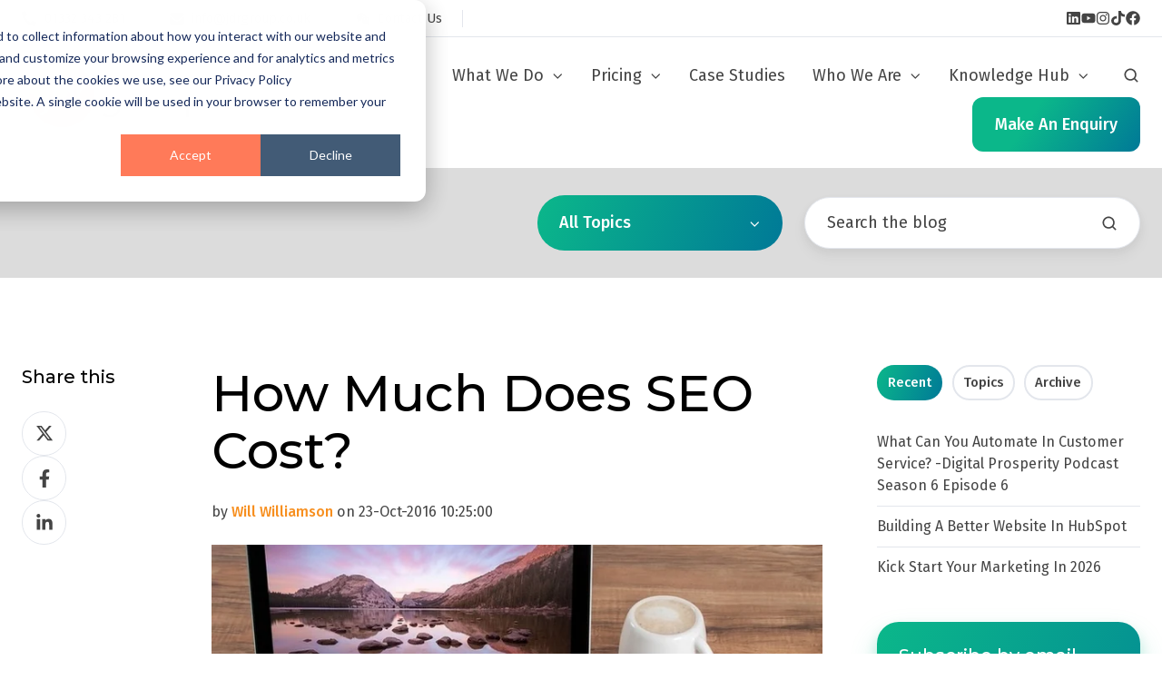

--- FILE ---
content_type: text/html; charset=UTF-8
request_url: https://www.jdrgroup.co.uk/blog/how-much-does-seo-cost
body_size: 28200
content:
<!doctype html><html lang="en-gb" class="no-js blog-post"><head>
    <meta charset="utf-8">
    <title>How Much Does SEO Cost? - JDR Group</title>
    <link rel="shortcut icon" href="https://www.jdrgroup.co.uk/hubfs/favicon.ico">
    <meta name="description" content="Ever wondered how much does SEO cost? The real question you should be asking is, &quot;how much is SEO worth to your business?&quot; Find out more here...">
    
		<script>
			var act = {};
      act.xs = 479;
      act.sm = 767;
      act.md = 1139;
			act.scroll_offset = {
				sm: 66,
				md: 66,
				lg: 66,
				get: function() {
					if(window.matchMedia('(max-width: 767px)').matches) return act.scroll_offset.sm;
					if(window.matchMedia('(min-width: 1140px)').matches) return act.scroll_offset.lg;
					return act.scroll_offset.md;
				},
				set: function(sm, md, lg){
					act.scroll_offset.sm = sm;
					act.scroll_offset.md = md;
					act.scroll_offset.lg = lg;
				}
			};
		</script>
    
<meta name="viewport" content="width=device-width, initial-scale=1">

    
    <meta property="og:description" content="Ever wondered how much does SEO cost? The real question you should be asking is, &quot;how much is SEO worth to your business?&quot; Find out more here...">
    <meta property="og:title" content="How Much Does SEO Cost? - JDR Group">
    <meta name="twitter:description" content="Ever wondered how much does SEO cost? The real question you should be asking is, &quot;how much is SEO worth to your business?&quot; Find out more here...">
    <meta name="twitter:title" content="How Much Does SEO Cost? - JDR Group">

    

    
    <style>
a.cta_button{-moz-box-sizing:content-box !important;-webkit-box-sizing:content-box !important;box-sizing:content-box !important;vertical-align:middle}.hs-breadcrumb-menu{list-style-type:none;margin:0px 0px 0px 0px;padding:0px 0px 0px 0px}.hs-breadcrumb-menu-item{float:left;padding:10px 0px 10px 10px}.hs-breadcrumb-menu-divider:before{content:'›';padding-left:10px}.hs-featured-image-link{border:0}.hs-featured-image{float:right;margin:0 0 20px 20px;max-width:50%}@media (max-width: 568px){.hs-featured-image{float:none;margin:0;width:100%;max-width:100%}}.hs-screen-reader-text{clip:rect(1px, 1px, 1px, 1px);height:1px;overflow:hidden;position:absolute !important;width:1px}
</style>

<link rel="stylesheet" href="https://www.jdrgroup.co.uk/hubfs/hub_generated/template_assets/1/185143245941/1767957227085/template_main.min.css">
<link rel="stylesheet" href="https://www.jdrgroup.co.uk/hubfs/hub_generated/template_assets/1/185189198474/1767957227467/template_child.min.css">
<link rel="stylesheet" href="https://www.jdrgroup.co.uk/hubfs/hub_generated/template_assets/1/185144081668/1767957238010/template_properties.min.css">
<link rel="stylesheet" href="https://www.jdrgroup.co.uk/hubfs/hub_generated/template_assets/1/185144434713/1767957233305/template_lang-select.min.css">
<link rel="stylesheet" href="https://www.jdrgroup.co.uk/hubfs/hub_generated/module_assets/1/185143246195/1740964886079/module_icon.min.css">
<link rel="stylesheet" href="https://www.jdrgroup.co.uk/hubfs/hub_generated/template_assets/1/185144081573/1767957227547/template_nav.min.css">
<link rel="stylesheet" href="https://www.jdrgroup.co.uk/hubfs/hub_generated/template_assets/1/185142044701/1767957231972/template_site-search.min.css">
<link rel="stylesheet" href="https://www.jdrgroup.co.uk/hubfs/hub_generated/template_assets/1/185143245929/1767957236341/template_mobile-nav.min.css">
<link rel="stylesheet" href="https://www.jdrgroup.co.uk/hubfs/hub_generated/template_assets/1/185144081587/1767957228787/template_header-06.min.css">
<link rel="stylesheet" href="https://www.jdrgroup.co.uk/hubfs/hub_generated/template_assets/1/185144081569/1767957225969/template_drop-down.min.css">
<link rel="stylesheet" href="https://www.jdrgroup.co.uk/hubfs/hub_generated/template_assets/1/185144434692/1767957231458/template_search-box.min.css">
<link rel="stylesheet" href="https://www.jdrgroup.co.uk/hubfs/hub_generated/template_assets/1/185144081554/1767957231976/template_blog-search.min.css">
<link rel="stylesheet" href="https://www.jdrgroup.co.uk/hubfs/hub_generated/template_assets/1/185144434750/1767957235754/template_blog-toolbar-1.min.css">
<link rel="stylesheet" href="https://www.jdrgroup.co.uk/hubfs/hub_generated/template_assets/1/185144434722/1767957228879/template_blog-body-1.min.css">
<link rel="stylesheet" href="https://www.jdrgroup.co.uk/hubfs/hub_generated/template_assets/1/185143245917/1767957231421/template_tabs.min.css">
<link rel="stylesheet" href="/hs/hsstatic/AsyncSupport/static-1.501/sass/rss_post_listing.css">
<link rel="stylesheet" href="https://www.jdrgroup.co.uk/hubfs/hub_generated/template_assets/1/185144434617/1767957239343/template_form.min.css">
<link rel="stylesheet" href="https://www.jdrgroup.co.uk/hubfs/hub_generated/template_assets/1/185144081593/1767957235237/template_form-dark.min.css">
<link rel="stylesheet" href="https://www.jdrgroup.co.uk/hubfs/hub_generated/template_assets/1/185144081580/1767957232096/template_blog-classic-sidebar.min.css">
<link rel="stylesheet" href="https://www.jdrgroup.co.uk/hubfs/hub_generated/template_assets/1/185144434708/1767957238997/template_blog-nav.min.css">
<link rel="stylesheet" href="https://www.jdrgroup.co.uk/hubfs/hub_generated/template_assets/1/185142044672/1767957232683/template_blog-card.min.css">
<link rel="stylesheet" href="https://www.jdrgroup.co.uk/hubfs/hub_generated/template_assets/1/185142044706/1767957227509/template_section-intro.min.css">
<link rel="stylesheet" href="https://www.jdrgroup.co.uk/hubfs/hub_generated/template_assets/1/185144434706/1767957237077/template_one-field-form.min.css">
<link rel="stylesheet" href="https://www.jdrgroup.co.uk/hubfs/hub_generated/template_assets/1/185144081588/1767957223843/template_blog-sub.min.css">
<link rel="stylesheet" href="https://www.jdrgroup.co.uk/hubfs/hub_generated/template_assets/1/185144081561/1767957242505/template_rich-text.min.css">
<link rel="stylesheet" href="https://www.jdrgroup.co.uk/hubfs/hub_generated/template_assets/1/185142044676/1767957228781/template_column-navigation.min.css">
<link rel="stylesheet" href="https://www.jdrgroup.co.uk/hubfs/hub_generated/template_assets/1/185144081560/1767957227120/template_footer-03.min.css">
<style>
  @font-face {
    font-family: "Montserrat";
    font-weight: 700;
    font-style: normal;
    font-display: swap;
    src: url("/_hcms/googlefonts/Montserrat/700.woff2") format("woff2"), url("/_hcms/googlefonts/Montserrat/700.woff") format("woff");
  }
  @font-face {
    font-family: "Montserrat";
    font-weight: 500;
    font-style: normal;
    font-display: swap;
    src: url("/_hcms/googlefonts/Montserrat/500.woff2") format("woff2"), url("/_hcms/googlefonts/Montserrat/500.woff") format("woff");
  }
  @font-face {
    font-family: "Montserrat";
    font-weight: 400;
    font-style: normal;
    font-display: swap;
    src: url("/_hcms/googlefonts/Montserrat/regular.woff2") format("woff2"), url("/_hcms/googlefonts/Montserrat/regular.woff") format("woff");
  }
  @font-face {
    font-family: "Montserrat";
    font-weight: 700;
    font-style: normal;
    font-display: swap;
    src: url("/_hcms/googlefonts/Montserrat/700.woff2") format("woff2"), url("/_hcms/googlefonts/Montserrat/700.woff") format("woff");
  }
  @font-face {
    font-family: "Jost";
    font-weight: 700;
    font-style: normal;
    font-display: swap;
    src: url("/_hcms/googlefonts/Jost/700.woff2") format("woff2"), url("/_hcms/googlefonts/Jost/700.woff") format("woff");
  }
  @font-face {
    font-family: "Jost";
    font-weight: 500;
    font-style: normal;
    font-display: swap;
    src: url("/_hcms/googlefonts/Jost/500.woff2") format("woff2"), url("/_hcms/googlefonts/Jost/500.woff") format("woff");
  }
  @font-face {
    font-family: "Jost";
    font-weight: 600;
    font-style: normal;
    font-display: swap;
    src: url("/_hcms/googlefonts/Jost/600.woff2") format("woff2"), url("/_hcms/googlefonts/Jost/600.woff") format("woff");
  }
  @font-face {
    font-family: "Jost";
    font-weight: 400;
    font-style: normal;
    font-display: swap;
    src: url("/_hcms/googlefonts/Jost/regular.woff2") format("woff2"), url("/_hcms/googlefonts/Jost/regular.woff") format("woff");
  }
  @font-face {
    font-family: "Fira Sans";
    font-weight: 500;
    font-style: normal;
    font-display: swap;
    src: url("/_hcms/googlefonts/Fira_Sans/500.woff2") format("woff2"), url("/_hcms/googlefonts/Fira_Sans/500.woff") format("woff");
  }
  @font-face {
    font-family: "Fira Sans";
    font-weight: 400;
    font-style: normal;
    font-display: swap;
    src: url("/_hcms/googlefonts/Fira_Sans/regular.woff2") format("woff2"), url("/_hcms/googlefonts/Fira_Sans/regular.woff") format("woff");
  }
  @font-face {
    font-family: "Fira Sans";
    font-weight: 700;
    font-style: normal;
    font-display: swap;
    src: url("/_hcms/googlefonts/Fira_Sans/700.woff2") format("woff2"), url("/_hcms/googlefonts/Fira_Sans/700.woff") format("woff");
  }
</style>

    <script type="application/ld+json">
{
  "mainEntityOfPage" : {
    "@type" : "WebPage",
    "@id" : "https://www.jdrgroup.co.uk/blog/how-much-does-seo-cost"
  },
  "author" : {
    "name" : "Will Williamson",
    "url" : "https://www.jdrgroup.co.uk/blog/author/will-williamson",
    "@type" : "Person"
  },
  "headline" : "How Much Does SEO Cost? - JDR Group",
  "datePublished" : "2016-10-23T09:25:00.000Z",
  "dateModified" : "2025-02-17T04:20:15.897Z",
  "publisher" : {
    "name" : "JDR Group",
    "logo" : {
      "url" : "https://f.hubspotusercontent40.net/hubfs/208844/JDR%20Group%20Logo-1.jpg",
      "@type" : "ImageObject"
    },
    "@type" : "Organization"
  },
  "@context" : "https://schema.org",
  "@type" : "BlogPosting",
  "image" : [ "http://cdn2.hubspot.net/hubfs/208844/Blog_Images/How%20Much%20Does%20SEO%20Cost.jpg" ]
}
</script>


    
<!--  Added by GoogleTagManager integration -->
<script>
var _hsp = window._hsp = window._hsp || [];
window.dataLayer = window.dataLayer || [];
function gtag(){dataLayer.push(arguments);}

var useGoogleConsentModeV2 = true;
var waitForUpdateMillis = 1000;



var hsLoadGtm = function loadGtm() {
    if(window._hsGtmLoadOnce) {
      return;
    }

    if (useGoogleConsentModeV2) {

      gtag('set','developer_id.dZTQ1Zm',true);

      gtag('consent', 'default', {
      'ad_storage': 'denied',
      'analytics_storage': 'denied',
      'ad_user_data': 'denied',
      'ad_personalization': 'denied',
      'wait_for_update': waitForUpdateMillis
      });

      _hsp.push(['useGoogleConsentModeV2'])
    }

    (function(w,d,s,l,i){w[l]=w[l]||[];w[l].push({'gtm.start':
    new Date().getTime(),event:'gtm.js'});var f=d.getElementsByTagName(s)[0],
    j=d.createElement(s),dl=l!='dataLayer'?'&l='+l:'';j.async=true;j.src=
    'https://www.googletagmanager.com/gtm.js?id='+i+dl;f.parentNode.insertBefore(j,f);
    })(window,document,'script','dataLayer','GTM-P6KGFV5');

    window._hsGtmLoadOnce = true;
};

_hsp.push(['addPrivacyConsentListener', function(consent){
  if(consent.allowed || (consent.categories && consent.categories.analytics)){
    hsLoadGtm();
  }
}]);

</script>

<!-- /Added by GoogleTagManager integration -->


<script type="application/ld+json"> 
{
  "@context": "http://www.schema.org",
  "@type": "Organization",
  "name": "JDR Group",
  "url": "https://www.jdrgroup.co.uk/",
  "sameAs": [
    "https://www.facebook.com/JDRGroupMarketingAgency",
    "https://twitter.com/jdrgroupderby",
    "https://www.linkedin.com/company/jdr-group",
    "https://www.instagram.com/jdrgroup",
    "https://www.youtube.com/channel/UCAqOnTPPkmD0rkUUBAQ5nfA",
    "https://www.pinterest.co.uk/jdrwebsites/"
           ],
   "logo": "https://www.jdrgroup.co.uk/",
  "image": "https://www.jdrgroup.co.uk/hs-fs/hubfs/JDR_logo_allwhite.png?width=183&name=JDR_logo_allwhite.png",
  "description": "A digital marketing agency in Derby that can help you get more and better leads and enquiries, grow your sales and build the value of your business.",
  
  "telephone" : "01332 343281",
  "address": {
    "@type": "PostalAddress",
    "streetAddress": "15 Brunel Parkway,",
    "addressLocality": "Derby, England",
     "addressRegion": "England",
     "postalCode": "DE24 8HR",
    "addressCountry": "England"
  },
  
  "contactPoint": {
    "@type": "ContactPoint",
    "telephone": "01332 343281",
    "contactType": "customer service"
  },
   "serviceArea": {
        "@type": "City",
        "name": "Derby"
        },
"aggregateRating": {
"@type": "AggregateRating",
"ratingValue": "5",
"reviewCount": "5"
}
   }
</script>

<link rel="amphtml" href="https://www.jdrgroup.co.uk/blog/how-much-does-seo-cost?hs_amp=true">

<meta property="og:image" content="https://www.jdrgroup.co.uk/hubfs/Blog_Images/How%20Much%20Does%20SEO%20Cost.jpg">
<meta property="og:image:width" content="744">
<meta property="og:image:height" content="397">
<meta property="og:image:alt" content="How Much Does SEO Cost.jpg">
<meta name="twitter:image" content="https://www.jdrgroup.co.uk/hubfs/Blog_Images/How%20Much%20Does%20SEO%20Cost.jpg">
<meta name="twitter:image:alt" content="How Much Does SEO Cost.jpg">

<meta property="og:url" content="https://www.jdrgroup.co.uk/blog/how-much-does-seo-cost">
<meta name="twitter:card" content="summary_large_image">
<meta name="twitter:creator" content="@willatjdr">

<link rel="canonical" href="https://www.jdrgroup.co.uk/blog/how-much-does-seo-cost">
<script type="text/javascript" src="//cdn.callrail.com/companies/822045512/d72526e1dd48714cbccb/12/swap.js"></script>
<script type="text/javascript">
window.__lo_site_id = 115624;
	(function() {
		var wa = document.createElement('script'); wa.type = 'text/javascript'; wa.async = true;
		wa.src = 'https://d10lpsik1i8c69.cloudfront.net/w.js';
		var s = document.getElementsByTagName('script')[0]; s.parentNode.insertBefore(wa, s);
	  })();
	</script>
<script type="text/javascript">
  (function() {
    window._pa = window._pa || {};
    // _pa.orderId = "myOrderId"; // OPTIONAL: attach unique conversion identifier to conversions
    // _pa.revenue = "19.99"; // OPTIONAL: attach dynamic purchase values to conversions
    // _pa.productId = "myProductId"; // OPTIONAL: Include product ID for use with dynamic ads
    var pa = document.createElement('script'); pa.type = 'text/javascript'; pa.async = true;
    pa.src = ('https:' == document.location.protocol ? 'https:' : 'http:') + "//tag.marinsm.com/serve/560a6ee0d52c7551bf00008a.js";
    var s = document.getElementsByTagName('script')[0]; s.parentNode.insertBefore(pa, s);
  })();
</script>

<meta property="og:type" content="article">
<link rel="alternate" type="application/rss+xml" href="https://www.jdrgroup.co.uk/blog/rss.xml">
<meta name="twitter:domain" content="www.jdrgroup.co.uk">
<meta name="twitter:site" content="@JDRGroupDerby">
<script src="//platform.linkedin.com/in.js" type="text/javascript">
    lang: en_US
</script>

<meta http-equiv="content-language" content="en-gb">







  <meta name="generator" content="HubSpot"></head>
  <body class="  hs-content-id-4447659087 hs-blog-post hs-content-path-blog-how-much-does-seo-cost hs-content-name-how-much-does-seo-cost hs-blog-name-jdr-groups-digital-prosperity-blog hs-blog-id-560860565">
<!--  Added by GoogleTagManager integration -->
<noscript><iframe src="https://www.googletagmanager.com/ns.html?id=GTM-P6KGFV5" height="0" width="0" style="display:none;visibility:hidden"></iframe></noscript>

<!-- /Added by GoogleTagManager integration -->

    <div id="top"></div>
    <div class="page">
      
        <div data-global-resource-path="Act3 child/partials/header-06.html">















  


<header class="header header--6  header--sticky header--w-contact header--w-icons header--w-search header--wo-lang hs-search-hidden">
  <div class="container-fluid above-header">
<div class="row-fluid-wrapper">
<div class="row-fluid">
<div class="span12 widget-span widget-type-cell " style="" data-widget-type="cell" data-x="0" data-w="12">

</div><!--end widget-span -->
</div>
</div>
</div>
  <div class="header__section header__section--top section">
    <div class="header__center container">
      <div class="row items-center">
        <div class="col s12 sm-s12">
          <div class="flex flex-row items-center justify-between no-shrink wrap md-justify-end">
            <div class="header__contact">
              
                <div class="header__contact__static">
                  <div id="hs_cos_wrapper_static_header_contact" class="hs_cos_wrapper hs_cos_wrapper_widget hs_cos_wrapper_type_module" style="" data-hs-cos-general-type="widget" data-hs-cos-type="module">


<div class="module module--static_header_contact module--properties">
    <div class="module__inner">

  <div class="properties properties--light ">
    
    
  <a href="tel:01332%20343%20281" target="_blank" class="properties__item ">
      
        <div class="properties__icon">
          <span class="icon icon--static_header_contact-1 icon--type-icon icon--small icon--dark">
            <span class="icon__glyph">
              
                <svg version="1.0" xmlns="http://www.w3.org/2000/svg" viewbox="0 0 512 512" aria-hidden="true"><g id="Alternate Phone1_layer"><path d="M497.39 361.8l-112-48a24 24 0 0 0-28 6.9l-49.6 60.6A370.66 370.66 0 0 1 130.6 204.11l60.6-49.6a23.94 23.94 0 0 0 6.9-28l-48-112A24.16 24.16 0 0 0 122.6.61l-104 24A24 24 0 0 0 0 48c0 256.5 207.9 464 464 464a24 24 0 0 0 23.4-18.6l24-104a24.29 24.29 0 0 0-14.01-27.6z" /></g></svg>
              
            </span>
          </span>
        </div>
        <div class="properties__text  small-text">01332 343 281</div>
      
      </a>
    
  <a href="mailto:info@jdrgroup.co.uk" target="_blank" class="properties__item ">
      
        <div class="properties__icon">
          <span class="icon icon--static_header_contact-2 icon--type-icon icon--small icon--dark">
            <span class="icon__glyph">
              
                <svg version="1.0" xmlns="http://www.w3.org/2000/svg" viewbox="0 0 512 512" aria-hidden="true"><g id="Envelope2_layer"><path d="M502.3 190.8c3.9-3.1 9.7-.2 9.7 4.7V400c0 26.5-21.5 48-48 48H48c-26.5 0-48-21.5-48-48V195.6c0-5 5.7-7.8 9.7-4.7 22.4 17.4 52.1 39.5 154.1 113.6 21.1 15.4 56.7 47.8 92.2 47.6 35.7.3 72-32.8 92.3-47.6 102-74.1 131.6-96.3 154-113.7zM256 320c23.2.4 56.6-29.2 73.4-41.4 132.7-96.3 142.8-104.7 173.4-128.7 5.8-4.5 9.2-11.5 9.2-18.9v-19c0-26.5-21.5-48-48-48H48C21.5 64 0 85.5 0 112v19c0 7.4 3.4 14.3 9.2 18.9 30.6 23.9 40.7 32.4 173.4 128.7 16.8 12.2 50.2 41.8 73.4 41.4z" /></g></svg>
              
            </span>
          </span>
        </div>
        <div class="properties__text  small-text">info@jdrgroup.co.uk</div>
      
      </a>
    
  <a href="https://www.jdrgroup.co.uk/contact" class="properties__item ">
      
        <div class="properties__icon">
          <span class="icon icon--static_header_contact-3 icon--type-icon icon--small">
            <span class="icon__glyph">
              
                <svg version="1.0" xmlns="http://www.w3.org/2000/svg" viewbox="0 0 576 512" aria-hidden="true"><g id="Weixin (WeChat)3_layer"><path d="M385.2 167.6c6.4 0 12.6.3 18.8 1.1C387.4 90.3 303.3 32 207.7 32 100.5 32 13 104.8 13 197.4c0 53.4 29.3 97.5 77.9 131.6l-19.3 58.6 68-34.1c24.4 4.8 43.8 9.7 68.2 9.7 6.2 0 12.1-.3 18.3-.8-4-12.9-6.2-26.6-6.2-40.8-.1-84.9 72.9-154 165.3-154zm-104.5-52.9c14.5 0 24.2 9.7 24.2 24.4 0 14.5-9.7 24.2-24.2 24.2-14.8 0-29.3-9.7-29.3-24.2.1-14.7 14.6-24.4 29.3-24.4zm-136.4 48.6c-14.5 0-29.3-9.7-29.3-24.2 0-14.8 14.8-24.4 29.3-24.4 14.8 0 24.4 9.7 24.4 24.4 0 14.6-9.6 24.2-24.4 24.2zM563 319.4c0-77.9-77.9-141.3-165.4-141.3-92.7 0-165.4 63.4-165.4 141.3S305 460.7 397.6 460.7c19.3 0 38.9-5.1 58.6-9.9l53.4 29.3-14.8-48.6C534 402.1 563 363.2 563 319.4zm-219.1-24.5c-9.7 0-19.3-9.7-19.3-19.6 0-9.7 9.7-19.3 19.3-19.3 14.8 0 24.4 9.7 24.4 19.3 0 10-9.7 19.6-24.4 19.6zm107.1 0c-9.7 0-19.3-9.7-19.3-19.6 0-9.7 9.7-19.3 19.3-19.3 14.5 0 24.4 9.7 24.4 19.3.1 10-9.9 19.6-24.4 19.6z" /></g></svg>
              
            </span>
          </span>
        </div>
        <div class="properties__text  small-text">Contact Us</div>
      
      </a><style>
          .icon--static_header_contact-3 {
            color: rgba(68, 68, 68, 1.0);
          }
          .icon--static_header_contact-3.icon--fill {
            background: rgba(102, 102, 102, 1.0);
            color: rgba(68, 68, 68, 1.0);
          }
          .icon--static_header_contact-3.icon--outline {
            border-color: rgba(102, 102, 102, 1.0);
          }
        </style>
  </div>

    </div>
  </div>
</div>
                </div>
                <div class="header__contact__overlap">
                  <div id="hs_cos_wrapper_overlapping_header_contact" class="hs_cos_wrapper hs_cos_wrapper_widget hs_cos_wrapper_type_module" style="" data-hs-cos-general-type="widget" data-hs-cos-type="module">


<div class="module module--overlapping_header_contact module--properties">
    <div class="module__inner">

  <div class="properties properties--dark ">
    
    
  <a href="tel:01332343281" target="_blank" class="properties__item ">
      
        <div class="properties__icon">
          <span class="icon icon--overlapping_header_contact-1 icon--type-icon icon--small icon--white">
            <span class="icon__glyph">
              
                <svg version="1.0" xmlns="http://www.w3.org/2000/svg" viewbox="0 0 512 512" aria-hidden="true"><g id="Alternate Phone1_layer"><path d="M497.39 361.8l-112-48a24 24 0 0 0-28 6.9l-49.6 60.6A370.66 370.66 0 0 1 130.6 204.11l60.6-49.6a23.94 23.94 0 0 0 6.9-28l-48-112A24.16 24.16 0 0 0 122.6.61l-104 24A24 24 0 0 0 0 48c0 256.5 207.9 464 464 464a24 24 0 0 0 23.4-18.6l24-104a24.29 24.29 0 0 0-14.01-27.6z" /></g></svg>
              
            </span>
          </span>
        </div>
        <div class="properties__text  small-text">01332 343 281</div>
      
      </a>
    
  <a href="mailto:info@jdrgroup.co.uk" target="_blank" class="properties__item ">
      
        <div class="properties__icon">
          <span class="icon icon--overlapping_header_contact-2 icon--type-icon icon--small icon--white">
            <span class="icon__glyph">
              
                <svg version="1.0" xmlns="http://www.w3.org/2000/svg" viewbox="0 0 512 512" aria-hidden="true"><g id="Envelope2_layer"><path d="M502.3 190.8c3.9-3.1 9.7-.2 9.7 4.7V400c0 26.5-21.5 48-48 48H48c-26.5 0-48-21.5-48-48V195.6c0-5 5.7-7.8 9.7-4.7 22.4 17.4 52.1 39.5 154.1 113.6 21.1 15.4 56.7 47.8 92.2 47.6 35.7.3 72-32.8 92.3-47.6 102-74.1 131.6-96.3 154-113.7zM256 320c23.2.4 56.6-29.2 73.4-41.4 132.7-96.3 142.8-104.7 173.4-128.7 5.8-4.5 9.2-11.5 9.2-18.9v-19c0-26.5-21.5-48-48-48H48C21.5 64 0 85.5 0 112v19c0 7.4 3.4 14.3 9.2 18.9 30.6 23.9 40.7 32.4 173.4 128.7 16.8 12.2 50.2 41.8 73.4 41.4z" /></g></svg>
              
            </span>
          </span>
        </div>
        <div class="properties__text  small-text">info@jdrgroup.co.uk</div>
      
      </a>
  </div>

    </div>
  </div>
</div>
                </div>
              
            </div>
            <div class="header__lang-and-icons flex flex-row items-center justify-end no-shrink">
              
                <div class="header__lang">
                  <div id="hs_cos_wrapper_header_lang" class="hs_cos_wrapper hs_cos_wrapper_widget hs_cos_wrapper_type_module" style="" data-hs-cos-general-type="widget" data-hs-cos-type="module">



<div class="module module--header_lang module--lang-select">
    <div class="module__inner">

  
  

    </div>
  </div>
</div>
                </div>
              
              
                
                  
                
                <div class="header__icons">
                  <div class="header__icons__static">
                    <div id="hs_cos_wrapper_static_header_icons" class="hs_cos_wrapper hs_cos_wrapper_widget hs_cos_wrapper_type_module" style="" data-hs-cos-general-type="widget" data-hs-cos-type="module">

<div class="module module--static_header_icons module--icon module--text-right">
    <div class="module__inner">

  <div class="inline-items inline-items--right" style="gap: 20px;">
    
  <a href="http://www.linkedin.com/company/jdr-group"><span class="icon icon--static_header_icons-1 icon--type-icon icon--small icon--dark">
      <span class="icon__glyph">
        
          <svg version="1.0" xmlns="http://www.w3.org/2000/svg" viewbox="0 0 448 512" aria-hidden="true"><g id="LinkedIn1_layer"><path d="M416 32H31.9C14.3 32 0 46.5 0 64.3v383.4C0 465.5 14.3 480 31.9 480H416c17.6 0 32-14.5 32-32.3V64.3c0-17.8-14.4-32.3-32-32.3zM135.4 416H69V202.2h66.5V416zm-33.2-243c-21.3 0-38.5-17.3-38.5-38.5S80.9 96 102.2 96c21.2 0 38.5 17.3 38.5 38.5 0 21.3-17.2 38.5-38.5 38.5zm282.1 243h-66.4V312c0-24.8-.5-56.7-34.5-56.7-34.6 0-39.9 27-39.9 54.9V416h-66.4V202.2h63.7v29.2h.9c8.9-16.8 30.6-34.5 62.9-34.5 67.2 0 79.7 44.3 79.7 101.9V416z" /></g></svg>
        
      </span>
      <span class="screen-reader-text"></span>
    </span></a>
    
  <a href="https://www.youtube.com/channel/UCAqOnTPPkmD0rkUUBAQ5nfA"><span class="icon icon--static_header_icons-2 icon--type-icon icon--small icon--dark">
      <span class="icon__glyph">
        
          <svg version="1.0" xmlns="http://www.w3.org/2000/svg" viewbox="0 0 576 512" aria-hidden="true"><g id="YouTube2_layer"><path d="M549.655 124.083c-6.281-23.65-24.787-42.276-48.284-48.597C458.781 64 288 64 288 64S117.22 64 74.629 75.486c-23.497 6.322-42.003 24.947-48.284 48.597-11.412 42.867-11.412 132.305-11.412 132.305s0 89.438 11.412 132.305c6.281 23.65 24.787 41.5 48.284 47.821C117.22 448 288 448 288 448s170.78 0 213.371-11.486c23.497-6.321 42.003-24.171 48.284-47.821 11.412-42.867 11.412-132.305 11.412-132.305s0-89.438-11.412-132.305zm-317.51 213.508V175.185l142.739 81.205-142.739 81.201z" /></g></svg>
        
      </span>
      <span class="screen-reader-text"></span>
    </span></a>
    
  <a href="https://www.instagram.com/jdrgroup" target="_blank"><span class="icon icon--static_header_icons-3 icon--type-icon icon--small icon--dark">
      <span class="icon__glyph">
        
          <svg version="1.0" xmlns="http://www.w3.org/2000/svg" viewbox="0 0 448 512" aria-hidden="true"><g id="Instagram3_layer"><path d="M224.1 141c-63.6 0-114.9 51.3-114.9 114.9s51.3 114.9 114.9 114.9S339 319.5 339 255.9 287.7 141 224.1 141zm0 189.6c-41.1 0-74.7-33.5-74.7-74.7s33.5-74.7 74.7-74.7 74.7 33.5 74.7 74.7-33.6 74.7-74.7 74.7zm146.4-194.3c0 14.9-12 26.8-26.8 26.8-14.9 0-26.8-12-26.8-26.8s12-26.8 26.8-26.8 26.8 12 26.8 26.8zm76.1 27.2c-1.7-35.9-9.9-67.7-36.2-93.9-26.2-26.2-58-34.4-93.9-36.2-37-2.1-147.9-2.1-184.9 0-35.8 1.7-67.6 9.9-93.9 36.1s-34.4 58-36.2 93.9c-2.1 37-2.1 147.9 0 184.9 1.7 35.9 9.9 67.7 36.2 93.9s58 34.4 93.9 36.2c37 2.1 147.9 2.1 184.9 0 35.9-1.7 67.7-9.9 93.9-36.2 26.2-26.2 34.4-58 36.2-93.9 2.1-37 2.1-147.8 0-184.8zM398.8 388c-7.8 19.6-22.9 34.7-42.6 42.6-29.5 11.7-99.5 9-132.1 9s-102.7 2.6-132.1-9c-19.6-7.8-34.7-22.9-42.6-42.6-11.7-29.5-9-99.5-9-132.1s-2.6-102.7 9-132.1c7.8-19.6 22.9-34.7 42.6-42.6 29.5-11.7 99.5-9 132.1-9s102.7-2.6 132.1 9c19.6 7.8 34.7 22.9 42.6 42.6 11.7 29.5 9 99.5 9 132.1s2.7 102.7-9 132.1z" /></g></svg>
        
      </span>
      <span class="screen-reader-text"></span>
    </span></a>
    
  <a href="https://www.tiktok.com/@jdrgroupuk"><span class="icon icon--static_header_icons-4 icon--type-icon icon--small icon--dark">
      <span class="icon__glyph">
        
          <svg version="1.0" xmlns="http://www.w3.org/2000/svg" viewbox="0 0 448 512" aria-hidden="true"><g id="TikTok4_layer"><path d="M448,209.91a210.06,210.06,0,0,1-122.77-39.25V349.38A162.55,162.55,0,1,1,185,188.31V278.2a74.62,74.62,0,1,0,52.23,71.18V0l88,0a121.18,121.18,0,0,0,1.86,22.17h0A122.18,122.18,0,0,0,381,102.39a121.43,121.43,0,0,0,67,20.14Z" /></g></svg>
        
      </span>
      <span class="screen-reader-text"></span>
    </span></a>
    
  <a href="https://www.facebook.com/JDRGroupMarketingAgency"><span class="icon icon--static_header_icons-5 icon--type-icon icon--small">
      <span class="icon__glyph">
        
          <svg version="1.0" xmlns="http://www.w3.org/2000/svg" viewbox="0 0 512 512" aria-hidden="true"><g id="Facebook5_layer"><path d="M504 256C504 119 393 8 256 8S8 119 8 256c0 123.78 90.69 226.38 209.25 245V327.69h-63V256h63v-54.64c0-62.15 37-96.48 93.67-96.48 27.14 0 55.52 4.84 55.52 4.84v61h-31.28c-30.8 0-40.41 19.12-40.41 38.73V256h68.78l-11 71.69h-57.78V501C413.31 482.38 504 379.78 504 256z" /></g></svg>
        
      </span>
      <span class="screen-reader-text"></span>
    </span></a><style>
        .icon--static_header_icons-5 {
          color: rgba(68, 68, 68, 1.0);
        }
        .icon--static_header_icons-5.icon--fill {
          background: rgba(102, 102, 102, 1.0);
          color: rgba(68, 68, 68, 1.0);
        }
        .icon--static_header_icons-5.icon--outline {
          border-color: rgba(102, 102, 102, 1.0);
        }
      </style></div>

    </div>
  </div>
</div>
                  </div>
                  <div class="header__icons__overlap">
                    <div id="hs_cos_wrapper_overlapping_header_icons" class="hs_cos_wrapper hs_cos_wrapper_widget hs_cos_wrapper_type_module" style="" data-hs-cos-general-type="widget" data-hs-cos-type="module">

<div class="module module--overlapping_header_icons module--icon module--text-right">
    <div class="module__inner">

  <div class="inline-items inline-items--right" style="gap: 20px;">
    
  <a href="http://www.linkedin.com/company/jdr-group"><span class="icon icon--overlapping_header_icons-1 icon--type-icon icon--small icon--dark">
      <span class="icon__glyph">
        
          <svg version="1.0" xmlns="http://www.w3.org/2000/svg" viewbox="0 0 448 512" aria-hidden="true"><g id="LinkedIn1_layer"><path d="M416 32H31.9C14.3 32 0 46.5 0 64.3v383.4C0 465.5 14.3 480 31.9 480H416c17.6 0 32-14.5 32-32.3V64.3c0-17.8-14.4-32.3-32-32.3zM135.4 416H69V202.2h66.5V416zm-33.2-243c-21.3 0-38.5-17.3-38.5-38.5S80.9 96 102.2 96c21.2 0 38.5 17.3 38.5 38.5 0 21.3-17.2 38.5-38.5 38.5zm282.1 243h-66.4V312c0-24.8-.5-56.7-34.5-56.7-34.6 0-39.9 27-39.9 54.9V416h-66.4V202.2h63.7v29.2h.9c8.9-16.8 30.6-34.5 62.9-34.5 67.2 0 79.7 44.3 79.7 101.9V416z" /></g></svg>
        
      </span>
      <span class="screen-reader-text"></span>
    </span></a>
    
  <a href="https://www.youtube.com/channel/UCAqOnTPPkmD0rkUUBAQ5nfA"><span class="icon icon--overlapping_header_icons-2 icon--type-icon icon--small icon--dark">
      <span class="icon__glyph">
        
          <svg version="1.0" xmlns="http://www.w3.org/2000/svg" viewbox="0 0 576 512" aria-hidden="true"><g id="YouTube2_layer"><path d="M549.655 124.083c-6.281-23.65-24.787-42.276-48.284-48.597C458.781 64 288 64 288 64S117.22 64 74.629 75.486c-23.497 6.322-42.003 24.947-48.284 48.597-11.412 42.867-11.412 132.305-11.412 132.305s0 89.438 11.412 132.305c6.281 23.65 24.787 41.5 48.284 47.821C117.22 448 288 448 288 448s170.78 0 213.371-11.486c23.497-6.321 42.003-24.171 48.284-47.821 11.412-42.867 11.412-132.305 11.412-132.305s0-89.438-11.412-132.305zm-317.51 213.508V175.185l142.739 81.205-142.739 81.201z" /></g></svg>
        
      </span>
      <span class="screen-reader-text"></span>
    </span></a>
    
  <a href="https://www.instagram.com/jdrgroup" target="_blank"><span class="icon icon--overlapping_header_icons-3 icon--type-icon icon--small icon--dark">
      <span class="icon__glyph">
        
          <svg version="1.0" xmlns="http://www.w3.org/2000/svg" viewbox="0 0 448 512" aria-hidden="true"><g id="Instagram3_layer"><path d="M224.1 141c-63.6 0-114.9 51.3-114.9 114.9s51.3 114.9 114.9 114.9S339 319.5 339 255.9 287.7 141 224.1 141zm0 189.6c-41.1 0-74.7-33.5-74.7-74.7s33.5-74.7 74.7-74.7 74.7 33.5 74.7 74.7-33.6 74.7-74.7 74.7zm146.4-194.3c0 14.9-12 26.8-26.8 26.8-14.9 0-26.8-12-26.8-26.8s12-26.8 26.8-26.8 26.8 12 26.8 26.8zm76.1 27.2c-1.7-35.9-9.9-67.7-36.2-93.9-26.2-26.2-58-34.4-93.9-36.2-37-2.1-147.9-2.1-184.9 0-35.8 1.7-67.6 9.9-93.9 36.1s-34.4 58-36.2 93.9c-2.1 37-2.1 147.9 0 184.9 1.7 35.9 9.9 67.7 36.2 93.9s58 34.4 93.9 36.2c37 2.1 147.9 2.1 184.9 0 35.9-1.7 67.7-9.9 93.9-36.2 26.2-26.2 34.4-58 36.2-93.9 2.1-37 2.1-147.8 0-184.8zM398.8 388c-7.8 19.6-22.9 34.7-42.6 42.6-29.5 11.7-99.5 9-132.1 9s-102.7 2.6-132.1-9c-19.6-7.8-34.7-22.9-42.6-42.6-11.7-29.5-9-99.5-9-132.1s-2.6-102.7 9-132.1c7.8-19.6 22.9-34.7 42.6-42.6 29.5-11.7 99.5-9 132.1-9s102.7-2.6 132.1 9c19.6 7.8 34.7 22.9 42.6 42.6 11.7 29.5 9 99.5 9 132.1s2.7 102.7-9 132.1z" /></g></svg>
        
      </span>
      <span class="screen-reader-text"></span>
    </span></a>
    
  <a href="https://www.tiktok.com/@jdrgroupuk"><span class="icon icon--overlapping_header_icons-4 icon--type-icon icon--small icon--dark">
      <span class="icon__glyph">
        
          <svg version="1.0" xmlns="http://www.w3.org/2000/svg" viewbox="0 0 448 512" aria-hidden="true"><g id="TikTok4_layer"><path d="M448,209.91a210.06,210.06,0,0,1-122.77-39.25V349.38A162.55,162.55,0,1,1,185,188.31V278.2a74.62,74.62,0,1,0,52.23,71.18V0l88,0a121.18,121.18,0,0,0,1.86,22.17h0A122.18,122.18,0,0,0,381,102.39a121.43,121.43,0,0,0,67,20.14Z" /></g></svg>
        
      </span>
      <span class="screen-reader-text"></span>
    </span></a></div>

    </div>
  </div>
</div>
                  </div>
                </div>
              
            </div>
          </div>
        </div>
      </div>
    </div>
  </div>
  <div class="header__sticky-wrapper">
    <div class="header__sticky-element">
      <div class="header__section header__section--main section">
        <div class="header__center container">
          <div class="row items-center">
            <div class="col s3 md-s3 sm-s4 justify-center">
              <div class="header__logo"><div class="header__logo__static"><div id="hs_cos_wrapper_static_header_logo" class="hs_cos_wrapper hs_cos_wrapper_widget hs_cos_wrapper_type_module widget-type-logo" style="" data-hs-cos-general-type="widget" data-hs-cos-type="module">
  






















  
  <span id="hs_cos_wrapper_static_header_logo_hs_logo_widget" class="hs_cos_wrapper hs_cos_wrapper_widget hs_cos_wrapper_type_logo" style="" data-hs-cos-general-type="widget" data-hs-cos-type="logo"><a href="/" id="hs-link-static_header_logo_hs_logo_widget" style="border-width:0px;border:0px;"><img src="https://www.jdrgroup.co.uk/hs-fs/hubfs/Logo/JDR%20Group%20Logo.png?width=213&amp;height=100&amp;name=JDR%20Group%20Logo.png" class="hs-image-widget " height="100" style="height: auto;width:213px;border-width:0px;border:0px;" width="213" alt="JDR Group Logo" title="JDR Group Logo" srcset="https://www.jdrgroup.co.uk/hs-fs/hubfs/Logo/JDR%20Group%20Logo.png?width=107&amp;height=50&amp;name=JDR%20Group%20Logo.png 107w, https://www.jdrgroup.co.uk/hs-fs/hubfs/Logo/JDR%20Group%20Logo.png?width=213&amp;height=100&amp;name=JDR%20Group%20Logo.png 213w, https://www.jdrgroup.co.uk/hs-fs/hubfs/Logo/JDR%20Group%20Logo.png?width=320&amp;height=150&amp;name=JDR%20Group%20Logo.png 320w, https://www.jdrgroup.co.uk/hs-fs/hubfs/Logo/JDR%20Group%20Logo.png?width=426&amp;height=200&amp;name=JDR%20Group%20Logo.png 426w, https://www.jdrgroup.co.uk/hs-fs/hubfs/Logo/JDR%20Group%20Logo.png?width=533&amp;height=250&amp;name=JDR%20Group%20Logo.png 533w, https://www.jdrgroup.co.uk/hs-fs/hubfs/Logo/JDR%20Group%20Logo.png?width=639&amp;height=300&amp;name=JDR%20Group%20Logo.png 639w" sizes="(max-width: 213px) 100vw, 213px"></a></span>
</div></div><div class="header__logo__sticky"><div id="hs_cos_wrapper_sticky_header_logo" class="hs_cos_wrapper hs_cos_wrapper_widget hs_cos_wrapper_type_module widget-type-logo" style="" data-hs-cos-general-type="widget" data-hs-cos-type="module">
  






















  
  <span id="hs_cos_wrapper_sticky_header_logo_hs_logo_widget" class="hs_cos_wrapper hs_cos_wrapper_widget hs_cos_wrapper_type_logo" style="" data-hs-cos-general-type="widget" data-hs-cos-type="logo"><a href="/" id="hs-link-sticky_header_logo_hs_logo_widget" style="border-width:0px;border:0px;"><img src="https://www.jdrgroup.co.uk/hs-fs/hubfs/Logo/JDR%20Group%20Logo.png?width=159&amp;height=75&amp;name=JDR%20Group%20Logo.png" class="hs-image-widget " height="75" style="height: auto;width:159px;border-width:0px;border:0px;" width="159" alt="JDR Group Logo" title="JDR Group Logo" loading="lazy" srcset="https://www.jdrgroup.co.uk/hs-fs/hubfs/Logo/JDR%20Group%20Logo.png?width=80&amp;height=38&amp;name=JDR%20Group%20Logo.png 80w, https://www.jdrgroup.co.uk/hs-fs/hubfs/Logo/JDR%20Group%20Logo.png?width=159&amp;height=75&amp;name=JDR%20Group%20Logo.png 159w, https://www.jdrgroup.co.uk/hs-fs/hubfs/Logo/JDR%20Group%20Logo.png?width=239&amp;height=113&amp;name=JDR%20Group%20Logo.png 239w, https://www.jdrgroup.co.uk/hs-fs/hubfs/Logo/JDR%20Group%20Logo.png?width=318&amp;height=150&amp;name=JDR%20Group%20Logo.png 318w, https://www.jdrgroup.co.uk/hs-fs/hubfs/Logo/JDR%20Group%20Logo.png?width=398&amp;height=188&amp;name=JDR%20Group%20Logo.png 398w, https://www.jdrgroup.co.uk/hs-fs/hubfs/Logo/JDR%20Group%20Logo.png?width=477&amp;height=225&amp;name=JDR%20Group%20Logo.png 477w" sizes="(max-width: 159px) 100vw, 159px"></a></span>
</div></div></div>
            </div>
            <div class="col s9 md-s9 sm-s8">
              <div class="flex flex-row items-center justify-end no-shrink wrap">
                <div class="header__nav">
                  <div id="hs_cos_wrapper_header_nav" class="hs_cos_wrapper hs_cos_wrapper_widget hs_cos_wrapper_type_module" style="" data-hs-cos-general-type="widget" data-hs-cos-type="module"><div class="module module--header_nav module--nav">
    <div class="module__inner">

  <nav class="nav nav--light nav--on-hover nav--arrows hs-skip-lang-url-rewrite" flyout-delay="0" aria-label="Main menu">
    <ul class="nav__list nav__list--level1"><li class="nav__item nav__item--branch nav__item--mega-branch nav__item--mega-branch-width-">
        <a class="nav__link" href="javascript:;">What We Do<span class="nav__mega-hover-extender"></span></a><div class="nav__mega">
            <div class="container">
              <div class="row">
                <div class="col s12">
                  <div class="row">
                    <div class="nav__mega-header col s12">
                      
                    </div>
                  </div>
                  <div class="row">
                    <div class="nav__mega-cols nav__mega-cols--type-1 col s12">
                      <div style="width: 100%;">
                        <div class="row justify-between"><div class="nav__mega-col col s3">
                                <a href="/digital-marketing-services" rel="noopener"><span style="color: #f78f1f;"><strong>Digital Marketing Services</strong></span></a><br>
<ul>
<li style="list-style-type: none;">
<ul>
<li><a href="/inbound-marketing-agency" rel="noopener">Inbound Marketing</a></li>
<li><a href="/marketing-strategy" rel="noopener">Digital Marketing Strategy</a></li>
<li><a href="/seo-services" rel="noopener">SEO</a></li>
<li><a href="/ppc-management-agency" rel="noopener">PPC</a></li>
<li><a href="/social-media-marketing-agency" rel="noopener">Social Media</a></li>
<li><a href="/email-marketing-agency" rel="noopener">Email Marketing</a></li>
<li><a href="/marketing-automation-agency" rel="noopener">Marketing Automation</a></li>
<li><a href="/content-marketing-agency" rel="noopener">Content Marketing</a></li>
</ul>
</li>
</ul>
                              </div><div class="nav__mega-col col s3">
                                <a href="/hubspot-partner-agency" rel="noopener"> <span style="color: #f78f1f;"><strong>HubSpot</strong></span> </a><br>
<ul>
<ul>
<li><a href="/hubspot-partner-agency" rel="noopener">Hubspot CRM Implementation</a></li>
<li><a href="/hubspot-onboarding" rel="noopener">HubSpot Onboarding</a></li>
<li><a href="/hubspot-cms-web-design" rel="noopener">HubSpot Web Design</a></li>
<li><a href="/hubspot-portal-review" rel="noopener">HubSpot Portal Audit</a></li>
<li><a href="/hubspot-demo" rel="noopener">HubSpot Demo</a></li>
</ul>
</ul>
                              </div><div class="nav__mega-col col s3">
                                <a href="/web-design-services" rel="noopener"> <span style="color: #f78f1f;"><strong>Website Design</strong></span> </a><br>
<ul>
<li style="list-style-type: none;">
<ul>
<li><a href="/website-costs-pricing-how-much-does-a-website-cost" rel="noopener">Website Pricing Guide</a></li>
<li><a href="/hubspot-cms-web-design" rel="noopener">HubSpot CMS Website Design</a></li>
<li><a href="/e-commerce-website-design" rel="noopener">Ecommerce</a></li>
<li><a href="/hosting-and-support" rel="noopener">Hosting &amp; Support</a></li>
<li><a href="/logo-design-branding" rel="noopener">Logo Design &amp; Branding</a></li>
<li><a href="/copywriting" rel="noopener">Copywriting</a></li>
<li><a href="/conversion-rate-optimisation" rel="noopener">CRO Agency</a></li>
</ul>
</li>
</ul>
                              </div><div class="nav__mega-col col s3">
                                <a href="/workshops-training" rel="noopener"> <span style="color: #f78f1f;"><strong>Training &amp; Workshops</strong></span></a><br>
<ul>
<li style="list-style-type: none;">
<ul>
<li><a href="https://www.jdrgroup.co.uk/sales-training-workshop" rel="noopener"></a><a href="/marketing-strategy-workshop" rel="noopener">Marketing Strategy</a><a href="https://www.jdrgroup.co.uk/sales-training-workshop" rel="noopener"></a></li>
<li><a href="https://www.jdrgroup.co.uk/sales-training-workshop" rel="noopener">Sales Training &amp; Sales Strategy</a></li>
<li><a href="https://www.jdrgroup.co.uk/maximise-your-hubspot-account" rel="noopener">Maximise Your HubSpot Account</a></li>
<li><a href="https://www.jdrgroup.co.uk/video-training-workshop" rel="noopener">Video Training</a></li>
<li><a href="https://www.jdrgroup.co.uk/social-media-training-workshop" rel="noopener">Social Media Marketing</a></li>
<li><a href="https://www.jdrgroup.co.uk/usp-positioning-messaging-workshop" rel="noopener">Messaging &amp; USP</a></li>
<li><a href="https://www.jdrgroup.co.uk/buyer-persona-buyer-journey-workshop" rel="noopener">Target Your Ideal Customers</a></li>
<li><a href="https://www.jdrgroup.co.uk/linkedin-training-workshop" rel="noopener">LinkedIn Training</a></li>
</ul>
</li>
</ul>
                              </div></div>
                      </div>
                    </div>
                  </div>
                  <div class="row">
                    <div class="nav__mega-footer col s12">
                      
                    </div>
                  </div>
                </div></div>
            </div>
          </div></li><li class="nav__item nav__item--branch">
        <a class="nav__link" href="javascript:;">Pricing</a><ul class="nav__list nav__list--level2 nav__list--flyout"><li class="nav__item">
        <a class="nav__link" href="https://www.jdrgroup.co.uk/digital-marketing-costs-pricing-guide">Digital Marketing Pricing</a></li><li class="nav__item">
        <a class="nav__link" href="https://www.jdrgroup.co.uk/website-costs-pricing-how-much-does-a-website-cost">Web Design Pricing</a></li><li class="nav__item">
        <a class="nav__link" href="https://www.jdrgroup.co.uk/starter-packages">Starter Packages</a></li></ul></li><li class="nav__item">
        <a class="nav__link" href="https://www.jdrgroup.co.uk/blog/topic/case-studies">Case Studies</a></li><li class="nav__item nav__item--branch nav__item--mega-branch nav__item--mega-branch-width-">
        <a class="nav__link" href="https://www.jdrgroup.co.uk/why-choose-jdr">Who We Are<span class="nav__mega-hover-extender"></span></a><div class="nav__mega">
            <div class="container">
              <div class="row">
                <div class="col s7">
                  <div class="row">
                    <div class="nav__mega-header col s12">
                      
                    </div>
                  </div>
                  <div class="row">
                    <div class="nav__mega-cols nav__mega-cols--type-1 col s12">
                      <div style="width: 100%;">
                        <div class="row justify-between"><div class="nav__mega-col col s6">
                                <ul>
<li><span style="color: #f78f1f;"><strong>Why Choose JDR</strong></span><br><br>
<ul>
<li><a href="/virtual-marketing-department" rel="noopener">An Outsourced Marketing Department</a></li>
<li><a href="/proven-marketing-system" rel="noopener">A Proven Sales &amp; Marketing System</a></li>
<li><a href="/return-on-marketing-investment" rel="noopener">Measuring Your Sales &amp; Marketing</a></li>
<li><a href="/how-we-grow-your-sales" rel="noopener">Beyond Marketing - How We Grow Your Sales</a></li>
<li><a href="https://www.jdrgroup.co.uk/blog/topic/case-studies" rel="noopener">Case Studies &amp; Example Results</a></li>
<li><a href="/customer-reviews" rel="noopener">Reviews</a></li>
</ul>
</li>
</ul>
                              </div><div class="nav__mega-col col s6">
                                <ul>
<li><span style="color: #f78f1f;"><strong>Who We Are</strong></span><br><br>
<ul>
<li><a href="/sectors" rel="noopener">Sectors We Work With</a></li>
<li><a href="/meet-the-team" rel="noopener">Meet The Team</a></li>
<li><a href="/vision-mission-values" rel="noopener">Vision, Mission &amp; Values</a></li>
<li><a href="/our-history" rel="noopener">History</a></li>
<li><a href="/areas" rel="noopener">Areas We Cover</a></li>
<li><a href="/technology-we-work-with" rel="noopener">Technology We Work With</a></li>
<li><a href="/careers" rel="noopener">Careers</a></li>
</ul>
</li>
</ul>
                              </div></div>
                      </div>
                    </div>
                  </div>
                  <div class="row">
                    <div class="nav__mega-footer col s12">
                      
                    </div>
                  </div>
                </div><div class="col s1"></div>
                  <div class="nav__mega-aside nav__mega-aside--image col s4">
    
  

  
  <img src="https://www.jdrgroup.co.uk/hs-fs/hubfs/IMG-20241004-WA0062-1.jpg?width=394&amp;height=370&amp;name=IMG-20241004-WA0062-1.jpg" alt="JDR 20 Year Party" srcset="https://www.jdrgroup.co.uk/hs-fs/hubfs/IMG-20241004-WA0062-1.jpg?width=360&amp;name=IMG-20241004-WA0062-1.jpg 360w, https://www.jdrgroup.co.uk/hs-fs/hubfs/IMG-20241004-WA0062-1.jpg?width=480&amp;name=IMG-20241004-WA0062-1.jpg 480w, https://www.jdrgroup.co.uk/hs-fs/hubfs/IMG-20241004-WA0062-1.jpg?width=720&amp;name=IMG-20241004-WA0062-1.jpg 720w, https://www.jdrgroup.co.uk/hs-fs/hubfs/IMG-20241004-WA0062-1.jpg?width=768&amp;name=IMG-20241004-WA0062-1.jpg 768w, https://www.jdrgroup.co.uk/hs-fs/hubfs/IMG-20241004-WA0062-1.jpg?width=788&amp;name=IMG-20241004-WA0062-1.jpg 788w" width="394" height="370" class="img--radius">


                  </div></div>
            </div>
          </div></li><li class="nav__item nav__item--branch nav__item--mega-branch nav__item--mega-branch-width-">
        <a class="nav__link" href="javascript:;">Knowledge Hub<span class="nav__mega-hover-extender"></span></a><div class="nav__mega">
            <div class="container">
              <div class="row">
                <div class="col s7">
                  <div class="row">
                    <div class="nav__mega-header col s12">
                      
                    </div>
                  </div>
                  <div class="row">
                    <div class="nav__mega-cols nav__mega-cols--type-1 col s12">
                      <div style="width: 100%;">
                        <div class="row justify-between"><div class="nav__mega-col col ">
                                <ul>
<li><span style="color: #f78f1f;"><strong>Resources</strong></span><br><br>
<ul>
<li><a href="https://www.jdrgroup.co.uk/digital-marketing-self-assessment" rel="noopener">Marketing Self Assessment</a></li>
<li><a href="https://www.jdrgroup.co.uk/free-ai-visibility-audit-book-yours-today" rel="noopener" target="_blank">AI Visibility Audit</a></li>
<li><a href="/free-guides" rel="noopener">Free Guides</a></li>
<li><a href="https://www.jdrgroup.co.uk/blog" rel="noopener">Blog</a><a href="https://www.jdrgroup.co.uk/webinars" rel="noopener"></a></li>
<li><a href="/podcast" rel="noopener">Podcast</a></li>
<li><a href="https://www.jdrgroup.co.uk/blog/topic/webinars" rel="noopener">Webinars</a></li>
</ul>
</li>
</ul>
                              </div><div class="nav__mega-col col ">
                                <ul>
<li><span style="color: #f78f1f;"><strong>Everything you need to know about...</strong></span><br><br>
<ul>
<li><a href="https://www.jdrgroup.co.uk/blog/content-marketing-explained" rel="noopener">Content Marketing</a></li>
<li><a href="https://www.jdrgroup.co.uk/marketing-automation-agency" rel="noopener">Marketing Automation</a></li>
<li><a href="https://www.jdrgroup.co.uk/blog/business-to-business-marketing-explained" rel="noopener">B2B Marketing</a></li>
<li><a href="https://www.jdrgroup.co.uk/blog/marketing-strategy-for-business-growth" rel="noopener">Digital Marketing Strategy</a></li>
<li><a href="https://www.jdrgroup.co.uk/blog/conversion-rate-optimisation" rel="noopener">Conversion Rate Optimisation</a></li>
<li><a href="https://www.jdrgroup.co.uk/blog/b2b-lead-generation-guide" rel="noopener">Lead Generation</a></li>
<li><a href="https://www.jdrgroup.co.uk/blog/hubspot-marketing" rel="noopener">HubSpot For Marketing</a></li>
</ul>
</li>
</ul>
                              </div></div>
                      </div>
                    </div>
                  </div>
                  <div class="row">
                    <div class="nav__mega-footer col s12">
                      
                    </div>
                  </div>
                </div><div class="col s1"></div>
                  <div class="nav__mega-aside nav__mega-aside--image col s4">
    
  <a href="https://www.jdrgroup.co.uk/how-to-get-a-website-that-works">

  
  <img src="https://www.jdrgroup.co.uk/hs-fs/hubfs/NEW%20GUIDE.webp?width=1281&amp;height=1281&amp;name=NEW%20GUIDE.webp" alt="NEW GUIDE" srcset="https://www.jdrgroup.co.uk/hs-fs/hubfs/NEW%20GUIDE.webp?width=360&amp;name=NEW%20GUIDE.webp 360w, https://www.jdrgroup.co.uk/hs-fs/hubfs/NEW%20GUIDE.webp?width=480&amp;name=NEW%20GUIDE.webp 480w, https://www.jdrgroup.co.uk/hs-fs/hubfs/NEW%20GUIDE.webp?width=720&amp;name=NEW%20GUIDE.webp 720w, https://www.jdrgroup.co.uk/hs-fs/hubfs/NEW%20GUIDE.webp?width=768&amp;name=NEW%20GUIDE.webp 768w, https://www.jdrgroup.co.uk/hs-fs/hubfs/NEW%20GUIDE.webp?width=1350&amp;name=NEW%20GUIDE.webp 1350w, https://www.jdrgroup.co.uk/hs-fs/hubfs/NEW%20GUIDE.webp?width=1440&amp;name=NEW%20GUIDE.webp 1440w, https://www.jdrgroup.co.uk/hs-fs/hubfs/NEW%20GUIDE.webp?width=1920&amp;name=NEW%20GUIDE.webp 1920w, https://www.jdrgroup.co.uk/hs-fs/hubfs/NEW%20GUIDE.webp?width=2562&amp;name=NEW%20GUIDE.webp 2562w" width="1281" height="1281" loading="lazy" class="img--radius">

</a>
                  </div></div>
            </div>
          </div></li></ul>
  </nav>

    </div>
  </div>

</div>
                </div>
                
                  <div class="header__mobile-lang">
                    <div id="hs_cos_wrapper_header_mobile_lang" class="hs_cos_wrapper hs_cos_wrapper_widget hs_cos_wrapper_type_module" style="" data-hs-cos-general-type="widget" data-hs-cos-type="module">



<div class="module module--header_mobile_lang module--lang-select">
    <div class="module__inner">

  
  

    </div>
  </div>
</div>
                  </div>
                
                
                  <div class="header__search">
                    <div id="hs_cos_wrapper_header_search" class="hs_cos_wrapper hs_cos_wrapper_widget hs_cos_wrapper_type_module" style="" data-hs-cos-general-type="widget" data-hs-cos-type="module">


<div id="header_search" class="site-search site-search--light txt--light">
  <a href="javascript:;" class="site-search__open ui-icon" role="button" aria-label="Open search window">
    <svg width="24" height="24" viewbox="0 0 24 24" xmlns="http://www.w3.org/2000/svg">
      <path d="M20.71 19.29L17.31 15.9C18.407 14.5025 19.0022 12.7767 19 11C19 9.41775 18.5308 7.87103 17.6518 6.55544C16.7727 5.23984 15.5233 4.21446 14.0615 3.60896C12.5997 3.00346 10.9911 2.84504 9.43928 3.15372C7.88743 3.4624 6.46197 4.22433 5.34315 5.34315C4.22433 6.46197 3.4624 7.88743 3.15372 9.43928C2.84504 10.9911 3.00347 12.5997 3.60897 14.0615C4.21447 15.5233 5.23985 16.7727 6.55544 17.6518C7.87103 18.5308 9.41775 19 11 19C12.7767 19.0022 14.5025 18.407 15.9 17.31L19.29 20.71C19.383 20.8037 19.4936 20.8781 19.6154 20.9289C19.7373 20.9797 19.868 21.0058 20 21.0058C20.132 21.0058 20.2627 20.9797 20.3846 20.9289C20.5064 20.8781 20.617 20.8037 20.71 20.71C20.8037 20.617 20.8781 20.5064 20.9289 20.3846C20.9797 20.2627 21.0058 20.132 21.0058 20C21.0058 19.868 20.9797 19.7373 20.9289 19.6154C20.8781 19.4936 20.8037 19.383 20.71 19.29ZM5 11C5 9.81331 5.3519 8.65327 6.01119 7.66658C6.67047 6.67988 7.60755 5.91085 8.7039 5.45672C9.80026 5.0026 11.0067 4.88378 12.1705 5.11529C13.3344 5.3468 14.4035 5.91824 15.2426 6.75736C16.0818 7.59647 16.6532 8.66557 16.8847 9.82946C17.1162 10.9933 16.9974 12.1997 16.5433 13.2961C16.0892 14.3925 15.3201 15.3295 14.3334 15.9888C13.3467 16.6481 12.1867 17 11 17C9.4087 17 7.88258 16.3679 6.75736 15.2426C5.63214 14.1174 5 12.5913 5 11Z" fill="currentColor" />
    </svg>
  </a>
  <div class="site-search__popup">
    <div class="site-search__bar">
      <form id="searchForm" class="site-search__form" autocomplete="off" results-zero-text="Sorry, no results found.">
        <input class="site-search__input" id="searchInput" name="searchInput" type="text" placeholder="Search our website" title="Search our website">
        <input name="portalId" type="hidden" value="208844">
        <input name="language" type="hidden" value="en-gb">
        <input name="domains" type="hidden" value="all">
        <button class="site-search__submit ui-icon" type="submit" aria-label="Search">
          <svg width="24" height="24" viewbox="0 0 24 24" xmlns="http://www.w3.org/2000/svg">
            <path d="M20.71 19.29L17.31 15.9C18.407 14.5025 19.0022 12.7767 19 11C19 9.41775 18.5308 7.87103 17.6518 6.55544C16.7727 5.23984 15.5233 4.21446 14.0615 3.60896C12.5997 3.00346 10.9911 2.84504 9.43928 3.15372C7.88743 3.4624 6.46197 4.22433 5.34315 5.34315C4.22433 6.46197 3.4624 7.88743 3.15372 9.43928C2.84504 10.9911 3.00347 12.5997 3.60897 14.0615C4.21447 15.5233 5.23985 16.7727 6.55544 17.6518C7.87103 18.5308 9.41775 19 11 19C12.7767 19.0022 14.5025 18.407 15.9 17.31L19.29 20.71C19.383 20.8037 19.4936 20.8781 19.6154 20.9289C19.7373 20.9797 19.868 21.0058 20 21.0058C20.132 21.0058 20.2627 20.9797 20.3846 20.9289C20.5064 20.8781 20.617 20.8037 20.71 20.71C20.8037 20.617 20.8781 20.5064 20.9289 20.3846C20.9797 20.2627 21.0058 20.132 21.0058 20C21.0058 19.868 20.9797 19.7373 20.9289 19.6154C20.8781 19.4936 20.8037 19.383 20.71 19.29ZM5 11C5 9.81331 5.3519 8.65327 6.01119 7.66658C6.67047 6.67988 7.60755 5.91085 8.7039 5.45672C9.80026 5.0026 11.0067 4.88378 12.1705 5.11529C13.3344 5.3468 14.4035 5.91824 15.2426 6.75736C16.0818 7.59647 16.6532 8.66557 16.8847 9.82946C17.1162 10.9933 16.9974 12.1997 16.5433 13.2961C16.0892 14.3925 15.3201 15.3295 14.3334 15.9888C13.3467 16.6481 12.1867 17 11 17C9.4087 17 7.88258 16.3679 6.75736 15.2426C5.63214 14.1174 5 12.5913 5 11Z" fill="currentColor"></path>
          </svg>
        </button>
        <a href="javascript:;" class="site-search__close ui-icon" role="button" aria-label="Close search window">
          <svg width="24" height="24" viewbox="0 0 24 24" xmlns="http://www.w3.org/2000/svg">
            <path d="M20.707 4.707a1 1 0 0 0-1.414-1.414L12 10.586 4.707 3.293a1 1 0 0 0-1.414 1.414L10.586 12l-7.293 7.293a1 1 0 1 0 1.414 1.414L12 13.414l7.293 7.293a1 1 0 0 0 1.414-1.414L13.414 12l7.293-7.293z" fill="currentColor" />
          </svg>
        </a>
      </form>
    </div>
    <div class="site-search__results">
      <div class="site-search__results-block">
        <div class="site-search__result-template">
          <div class="site-search__result-title ui-label"></div>
          <div class="site-search__result-desc small-text"></div>
        </div>
        <button class="site-search__more btn btn--fill btn--medium btn--accent">More results</button>
      </div>
    </div>
  </div>
</div></div>
                  </div>
                
                <div class="header__buttons">
                  <div class="header__buttons__static">
                    <div id="hs_cos_wrapper_static_header_buttons" class="hs_cos_wrapper hs_cos_wrapper_widget hs_cos_wrapper_type_module" style="" data-hs-cos-general-type="widget" data-hs-cos-type="module">


<div class="module module--static_header_buttons module--button">
    <div class="module__inner">

  <div class="inline-items"><!--HubSpot Call-to-Action Code --><span class="hs-cta-wrapper" id="hs-cta-wrapper-032e5dd7-05f0-4c19-abc4-e723b138274e"><span class="hs-cta-node hs-cta-032e5dd7-05f0-4c19-abc4-e723b138274e" id="hs-cta-032e5dd7-05f0-4c19-abc4-e723b138274e"><!--[if lte IE 8]><div id="hs-cta-ie-element"></div><![endif]--><a href="https://cta-redirect.hubspot.com/cta/redirect/208844/032e5dd7-05f0-4c19-abc4-e723b138274e"><img class="hs-cta-img" id="hs-cta-img-032e5dd7-05f0-4c19-abc4-e723b138274e" style="border-width:0px;" src="https://no-cache.hubspot.com/cta/default/208844/032e5dd7-05f0-4c19-abc4-e723b138274e.png" alt="Make An Enquiry"></a></span><script charset="utf-8" src="/hs/cta/cta/current.js"></script><script type="text/javascript"> hbspt.cta._relativeUrls=true;hbspt.cta.load(208844, '032e5dd7-05f0-4c19-abc4-e723b138274e', {"useNewLoader":"true","region":"na1"}); </script></span><!-- end HubSpot Call-to-Action Code --></div>

    </div>
  </div>
</div>
                  </div>
                  <div class="header__buttons__overlap">
                    <div id="hs_cos_wrapper_overlapping_header_buttons" class="hs_cos_wrapper hs_cos_wrapper_widget hs_cos_wrapper_type_module" style="" data-hs-cos-general-type="widget" data-hs-cos-type="module">


<div class="module module--overlapping_header_buttons module--button">
    <div class="module__inner">

  <div class="inline-items"><!--HubSpot Call-to-Action Code --><span class="hs-cta-wrapper" id="hs-cta-wrapper-032e5dd7-05f0-4c19-abc4-e723b138274e"><span class="hs-cta-node hs-cta-032e5dd7-05f0-4c19-abc4-e723b138274e" id="hs-cta-032e5dd7-05f0-4c19-abc4-e723b138274e"><!--[if lte IE 8]><div id="hs-cta-ie-element"></div><![endif]--><a href="https://cta-redirect.hubspot.com/cta/redirect/208844/032e5dd7-05f0-4c19-abc4-e723b138274e"><img class="hs-cta-img" id="hs-cta-img-032e5dd7-05f0-4c19-abc4-e723b138274e" style="border-width:0px;" src="https://no-cache.hubspot.com/cta/default/208844/032e5dd7-05f0-4c19-abc4-e723b138274e.png" alt="Make An Enquiry"></a></span><script charset="utf-8" src="/hs/cta/cta/current.js"></script><script type="text/javascript"> hbspt.cta._relativeUrls=true;hbspt.cta.load(208844, '032e5dd7-05f0-4c19-abc4-e723b138274e', {"useNewLoader":"true","region":"na1"}); </script></span><!-- end HubSpot Call-to-Action Code --></div>

    </div>
  </div>
</div>
                  </div>
                  
                    <div class="header__buttons__sticky">
                      <div id="hs_cos_wrapper_sticky_header_buttons" class="hs_cos_wrapper hs_cos_wrapper_widget hs_cos_wrapper_type_module" style="" data-hs-cos-general-type="widget" data-hs-cos-type="module">


<div class="module module--sticky_header_buttons module--button">
    <div class="module__inner">

  <div class="inline-items"><!--HubSpot Call-to-Action Code --><span class="hs-cta-wrapper" id="hs-cta-wrapper-032e5dd7-05f0-4c19-abc4-e723b138274e"><span class="hs-cta-node hs-cta-032e5dd7-05f0-4c19-abc4-e723b138274e" id="hs-cta-032e5dd7-05f0-4c19-abc4-e723b138274e"><!--[if lte IE 8]><div id="hs-cta-ie-element"></div><![endif]--><a href="https://cta-redirect.hubspot.com/cta/redirect/208844/032e5dd7-05f0-4c19-abc4-e723b138274e"><img class="hs-cta-img" id="hs-cta-img-032e5dd7-05f0-4c19-abc4-e723b138274e" style="border-width:0px;" src="https://no-cache.hubspot.com/cta/default/208844/032e5dd7-05f0-4c19-abc4-e723b138274e.png" alt="Make An Enquiry"></a></span><script charset="utf-8" src="/hs/cta/cta/current.js"></script><script type="text/javascript"> hbspt.cta._relativeUrls=true;hbspt.cta.load(208844, '032e5dd7-05f0-4c19-abc4-e723b138274e', {"useNewLoader":"true","region":"na1"}); </script></span><!-- end HubSpot Call-to-Action Code --></div>

    </div>
  </div>
</div>
                    </div>
                  
                </div>
                <div class="header__mobile-nav">
                  <div id="hs_cos_wrapper_header_mobile_nav" class="hs_cos_wrapper hs_cos_wrapper_widget hs_cos_wrapper_type_module" style="" data-hs-cos-general-type="widget" data-hs-cos-type="module">







<div class="module module--header_mobile_nav module--mnav">
    <div class="module__inner">

  <div class="mnav mnav--light">
    <a class="mnav__open ui-icon" href="javascript:;" role="button" aria-label="Open menu">
      <svg width="24" height="24" viewbox="0 0 24 24" xmlns="http://www.w3.org/2000/svg">
        <path d="M3 6a1 1 0 0 1 1-1h16a1 1 0 1 1 0 2H4a1 1 0 0 1-1-1zm0 6a1 1 0 0 1 1-1h16a1 1 0 1 1 0 2H4a1 1 0 0 1-1-1zm1 5a1 1 0 1 0 0 2h16a1 1 0 1 0 0-2H4z" fill="currentColor" />
      </svg>
    </a>
    <div class="mnav__overlay"></div>
    <div class="mnav__popup">
      
      <div class="mnav__section mnav__section--first mnav__menu hs-skip-lang-url-rewrite">
        
  
  
    <ul class="mnav__menu__list mnav__menu__list--level1">
      <li class="mnav__menu__item mnav__menu__item--parent">
        <div class="mnav__menu__label">
          <a class="mnav__menu__link" href="javascript:;">What We Do</a>
          
            <div class="mnav__menu__toggle" role="button">
              <div class="mnav__menu__toggle__open-icon">
                <svg class="mnav__menu__toggle__open" width="24" height="24" viewbox="0 0 24 24" xmlns="http://www.w3.org/2000/svg">
                  <path d="M5.29289 8.29289C4.90237 8.68342 4.90237 9.31658 5.29289 9.70711L11.2929 15.7071C11.6834 16.0976 12.3166 16.0976 12.7071 15.7071L18.7071 9.70711C19.0976 9.31658 19.0976 8.68342 18.7071 8.29289C18.3166 7.90237 17.6834 7.90237 17.2929 8.29289L12 13.5858L6.70711 8.29289C6.31658 7.90237 5.68342 7.90237 5.29289 8.29289Z" fill="currentColor" />
                </svg>
              </div>
              <div class="mnav__menu__toggle__close-icon">
                <svg width="24" height="24" viewbox="0 0 24 24" xmlns="http://www.w3.org/2000/svg">
                  <path d="M5.29289 15.7071C4.90237 15.3166 4.90237 14.6834 5.29289 14.2929L11.2929 8.29289C11.6834 7.90237 12.3166 7.90237 12.7071 8.29289L18.7071 14.2929C19.0976 14.6834 19.0976 15.3166 18.7071 15.7071C18.3166 16.0976 17.6834 16.0976 17.2929 15.7071L12 10.4142L6.70711 15.7071C6.31658 16.0976 5.68342 16.0976 5.29289 15.7071Z" fill="currentColor" />
                </svg>
              </div>
            </div>
          
        </div>
        
  
  
    <ul class="mnav__menu__list mnav__menu__list--level2 mnav__menu__list--child">
      <li class="mnav__menu__item mnav__menu__item--parent">
        <div class="mnav__menu__label">
          <a class="mnav__menu__link" href="https://www.jdrgroup.co.uk/digital-marketing-services">Digital Marketing Services</a>
          
            <div class="mnav__menu__toggle" role="button">
              <div class="mnav__menu__toggle__open-icon">
                <svg class="mnav__menu__toggle__open" width="24" height="24" viewbox="0 0 24 24" xmlns="http://www.w3.org/2000/svg">
                  <path d="M5.29289 8.29289C4.90237 8.68342 4.90237 9.31658 5.29289 9.70711L11.2929 15.7071C11.6834 16.0976 12.3166 16.0976 12.7071 15.7071L18.7071 9.70711C19.0976 9.31658 19.0976 8.68342 18.7071 8.29289C18.3166 7.90237 17.6834 7.90237 17.2929 8.29289L12 13.5858L6.70711 8.29289C6.31658 7.90237 5.68342 7.90237 5.29289 8.29289Z" fill="currentColor" />
                </svg>
              </div>
              <div class="mnav__menu__toggle__close-icon">
                <svg width="24" height="24" viewbox="0 0 24 24" xmlns="http://www.w3.org/2000/svg">
                  <path d="M5.29289 15.7071C4.90237 15.3166 4.90237 14.6834 5.29289 14.2929L11.2929 8.29289C11.6834 7.90237 12.3166 7.90237 12.7071 8.29289L18.7071 14.2929C19.0976 14.6834 19.0976 15.3166 18.7071 15.7071C18.3166 16.0976 17.6834 16.0976 17.2929 15.7071L12 10.4142L6.70711 15.7071C6.31658 16.0976 5.68342 16.0976 5.29289 15.7071Z" fill="currentColor" />
                </svg>
              </div>
            </div>
          
        </div>
        
  
  
    <ul class="mnav__menu__list mnav__menu__list--level3 mnav__menu__list--child">
      <li class="mnav__menu__item">
        <div class="mnav__menu__label">
          <a class="mnav__menu__link" href="https://www.jdrgroup.co.uk/inbound-marketing-agency">Inbound Marketing</a>
          
        </div>
        
  
  

      </li>
    
  
    
      <li class="mnav__menu__item">
        <div class="mnav__menu__label">
          <a class="mnav__menu__link" href="https://www.jdrgroup.co.uk/marketing-strategy">Digital Marketing Strategy</a>
          
        </div>
        
  
  

      </li>
    
  
    
      <li class="mnav__menu__item">
        <div class="mnav__menu__label">
          <a class="mnav__menu__link" href="https://www.jdrgroup.co.uk/seo-services">SEO</a>
          
        </div>
        
  
  

      </li>
    
  
    
      <li class="mnav__menu__item">
        <div class="mnav__menu__label">
          <a class="mnav__menu__link" href="https://www.jdrgroup.co.uk/ppc-management-agency">PPC</a>
          
        </div>
        
  
  

      </li>
    
  
    
      <li class="mnav__menu__item">
        <div class="mnav__menu__label">
          <a class="mnav__menu__link" href="https://www.jdrgroup.co.uk/social-media-marketing-agency">Social Media</a>
          
        </div>
        
  
  

      </li>
    
  
    
      <li class="mnav__menu__item">
        <div class="mnav__menu__label">
          <a class="mnav__menu__link" href="https://www.jdrgroup.co.uk/email-marketing-agency">Email Marketing</a>
          
        </div>
        
  
  

      </li>
    
  
    
      <li class="mnav__menu__item">
        <div class="mnav__menu__label">
          <a class="mnav__menu__link" href="https://www.jdrgroup.co.uk/marketing-automation-agency">Marketing Automation</a>
          
        </div>
        
  
  

      </li>
    
  
    
      <li class="mnav__menu__item">
        <div class="mnav__menu__label">
          <a class="mnav__menu__link" href="https://www.jdrgroup.co.uk/content-marketing-agency">Content Marketing</a>
          
        </div>
        
  
  

      </li>
    </ul>
  

      </li>
    
  
    
      <li class="mnav__menu__item mnav__menu__item--parent">
        <div class="mnav__menu__label">
          <a class="mnav__menu__link" href="https://www.jdrgroup.co.uk/hubspot-partner-agency">HubSpot</a>
          
            <div class="mnav__menu__toggle" role="button">
              <div class="mnav__menu__toggle__open-icon">
                <svg class="mnav__menu__toggle__open" width="24" height="24" viewbox="0 0 24 24" xmlns="http://www.w3.org/2000/svg">
                  <path d="M5.29289 8.29289C4.90237 8.68342 4.90237 9.31658 5.29289 9.70711L11.2929 15.7071C11.6834 16.0976 12.3166 16.0976 12.7071 15.7071L18.7071 9.70711C19.0976 9.31658 19.0976 8.68342 18.7071 8.29289C18.3166 7.90237 17.6834 7.90237 17.2929 8.29289L12 13.5858L6.70711 8.29289C6.31658 7.90237 5.68342 7.90237 5.29289 8.29289Z" fill="currentColor" />
                </svg>
              </div>
              <div class="mnav__menu__toggle__close-icon">
                <svg width="24" height="24" viewbox="0 0 24 24" xmlns="http://www.w3.org/2000/svg">
                  <path d="M5.29289 15.7071C4.90237 15.3166 4.90237 14.6834 5.29289 14.2929L11.2929 8.29289C11.6834 7.90237 12.3166 7.90237 12.7071 8.29289L18.7071 14.2929C19.0976 14.6834 19.0976 15.3166 18.7071 15.7071C18.3166 16.0976 17.6834 16.0976 17.2929 15.7071L12 10.4142L6.70711 15.7071C6.31658 16.0976 5.68342 16.0976 5.29289 15.7071Z" fill="currentColor" />
                </svg>
              </div>
            </div>
          
        </div>
        
  
  
    <ul class="mnav__menu__list mnav__menu__list--level3 mnav__menu__list--child">
      <li class="mnav__menu__item">
        <div class="mnav__menu__label">
          <a class="mnav__menu__link" href="https://www.jdrgroup.co.uk/hubspot-partner-agency">HubSpot CRM Implementation</a>
          
        </div>
        
  
  

      </li>
    
  
    
      <li class="mnav__menu__item">
        <div class="mnav__menu__label">
          <a class="mnav__menu__link" href="https://www.jdrgroup.co.uk/hubspot-onboarding">HubSpot Onboarding</a>
          
        </div>
        
  
  

      </li>
    
  
    
      <li class="mnav__menu__item">
        <div class="mnav__menu__label">
          <a class="mnav__menu__link" href="https://www.jdrgroup.co.uk/hubspot-cms-web-design">HubSpot Web Design</a>
          
        </div>
        
  
  

      </li>
    
  
    
      <li class="mnav__menu__item">
        <div class="mnav__menu__label">
          <a class="mnav__menu__link" href="https://www.jdrgroup.co.uk/hubspot-portal-review">HubSpot Portal Audit</a>
          
        </div>
        
  
  

      </li>
    
  
    
      <li class="mnav__menu__item">
        <div class="mnav__menu__label">
          <a class="mnav__menu__link" href="https://www.jdrgroup.co.uk/hubspot-demo">HubSpot Demo</a>
          
        </div>
        
  
  

      </li>
    </ul>
  

      </li>
    
  
    
      <li class="mnav__menu__item mnav__menu__item--parent">
        <div class="mnav__menu__label">
          <a class="mnav__menu__link" href="https://www.jdrgroup.co.uk/web-design-services">Website Design</a>
          
            <div class="mnav__menu__toggle" role="button">
              <div class="mnav__menu__toggle__open-icon">
                <svg class="mnav__menu__toggle__open" width="24" height="24" viewbox="0 0 24 24" xmlns="http://www.w3.org/2000/svg">
                  <path d="M5.29289 8.29289C4.90237 8.68342 4.90237 9.31658 5.29289 9.70711L11.2929 15.7071C11.6834 16.0976 12.3166 16.0976 12.7071 15.7071L18.7071 9.70711C19.0976 9.31658 19.0976 8.68342 18.7071 8.29289C18.3166 7.90237 17.6834 7.90237 17.2929 8.29289L12 13.5858L6.70711 8.29289C6.31658 7.90237 5.68342 7.90237 5.29289 8.29289Z" fill="currentColor" />
                </svg>
              </div>
              <div class="mnav__menu__toggle__close-icon">
                <svg width="24" height="24" viewbox="0 0 24 24" xmlns="http://www.w3.org/2000/svg">
                  <path d="M5.29289 15.7071C4.90237 15.3166 4.90237 14.6834 5.29289 14.2929L11.2929 8.29289C11.6834 7.90237 12.3166 7.90237 12.7071 8.29289L18.7071 14.2929C19.0976 14.6834 19.0976 15.3166 18.7071 15.7071C18.3166 16.0976 17.6834 16.0976 17.2929 15.7071L12 10.4142L6.70711 15.7071C6.31658 16.0976 5.68342 16.0976 5.29289 15.7071Z" fill="currentColor" />
                </svg>
              </div>
            </div>
          
        </div>
        
  
  
    <ul class="mnav__menu__list mnav__menu__list--level3 mnav__menu__list--child">
      <li class="mnav__menu__item">
        <div class="mnav__menu__label">
          <a class="mnav__menu__link" href="https://www.jdrgroup.co.uk/website-costs-pricing-how-much-does-a-website-cost">Website Pricing Guide</a>
          
        </div>
        
  
  

      </li>
    
  
    
      <li class="mnav__menu__item">
        <div class="mnav__menu__label">
          <a class="mnav__menu__link" href="https://www.jdrgroup.co.uk/hubspot-cms-web-design">HubSpot CMS Website Design</a>
          
        </div>
        
  
  

      </li>
    
  
    
      <li class="mnav__menu__item">
        <div class="mnav__menu__label">
          <a class="mnav__menu__link" href="https://www.jdrgroup.co.uk/e-commerce-website-design">Ecommerce</a>
          
        </div>
        
  
  

      </li>
    
  
    
      <li class="mnav__menu__item">
        <div class="mnav__menu__label">
          <a class="mnav__menu__link" href="https://www.jdrgroup.co.uk/hosting-and-support">Hosting &amp; Support</a>
          
        </div>
        
  
  

      </li>
    
  
    
      <li class="mnav__menu__item">
        <div class="mnav__menu__label">
          <a class="mnav__menu__link" href="https://www.jdrgroup.co.uk/logo-design-branding">Logo Design &amp; Branding</a>
          
        </div>
        
  
  

      </li>
    
  
    
      <li class="mnav__menu__item">
        <div class="mnav__menu__label">
          <a class="mnav__menu__link" href="https://www.jdrgroup.co.uk/copywriting">Copywriting</a>
          
        </div>
        
  
  

      </li>
    
  
    
      <li class="mnav__menu__item">
        <div class="mnav__menu__label">
          <a class="mnav__menu__link" href="https://www.jdrgroup.co.uk/conversion-rate-optimisation">CRO Agency</a>
          
        </div>
        
  
  

      </li>
    </ul>
  

      </li>
    
  
    
      <li class="mnav__menu__item mnav__menu__item--parent">
        <div class="mnav__menu__label">
          <a class="mnav__menu__link" href="javascript:;">Training &amp; Consulting</a>
          
            <div class="mnav__menu__toggle" role="button">
              <div class="mnav__menu__toggle__open-icon">
                <svg class="mnav__menu__toggle__open" width="24" height="24" viewbox="0 0 24 24" xmlns="http://www.w3.org/2000/svg">
                  <path d="M5.29289 8.29289C4.90237 8.68342 4.90237 9.31658 5.29289 9.70711L11.2929 15.7071C11.6834 16.0976 12.3166 16.0976 12.7071 15.7071L18.7071 9.70711C19.0976 9.31658 19.0976 8.68342 18.7071 8.29289C18.3166 7.90237 17.6834 7.90237 17.2929 8.29289L12 13.5858L6.70711 8.29289C6.31658 7.90237 5.68342 7.90237 5.29289 8.29289Z" fill="currentColor" />
                </svg>
              </div>
              <div class="mnav__menu__toggle__close-icon">
                <svg width="24" height="24" viewbox="0 0 24 24" xmlns="http://www.w3.org/2000/svg">
                  <path d="M5.29289 15.7071C4.90237 15.3166 4.90237 14.6834 5.29289 14.2929L11.2929 8.29289C11.6834 7.90237 12.3166 7.90237 12.7071 8.29289L18.7071 14.2929C19.0976 14.6834 19.0976 15.3166 18.7071 15.7071C18.3166 16.0976 17.6834 16.0976 17.2929 15.7071L12 10.4142L6.70711 15.7071C6.31658 16.0976 5.68342 16.0976 5.29289 15.7071Z" fill="currentColor" />
                </svg>
              </div>
            </div>
          
        </div>
        
  
  
    <ul class="mnav__menu__list mnav__menu__list--level3 mnav__menu__list--child">
      <li class="mnav__menu__item">
        <div class="mnav__menu__label">
          <a class="mnav__menu__link" href="https://www.jdrgroup.co.uk/sales-strategy-and-training">Sales Strategy &amp; Training</a>
          
        </div>
        
  
  

      </li>
    
  
    
      <li class="mnav__menu__item">
        <div class="mnav__menu__label">
          <a class="mnav__menu__link" href="https://www.jdrgroup.co.uk/marketing-strategy">Digital Marketing Strategy</a>
          
        </div>
        
  
  

      </li>
    
  
    
      <li class="mnav__menu__item">
        <div class="mnav__menu__label">
          <a class="mnav__menu__link" href="https://www.jdrgroup.co.uk/marketing-strategy-workshop">One Day Strategy Workshop</a>
          
        </div>
        
  
  

      </li>
    
  
    
      <li class="mnav__menu__item">
        <div class="mnav__menu__label">
          <a class="mnav__menu__link" href="https://www.jdrgroup.co.uk/workshops-training">Workshops &amp; Training</a>
          
        </div>
        
  
  

      </li>
    </ul>
  

      </li>
    </ul>
  

      </li>
    
  
    
      <li class="mnav__menu__item mnav__menu__item--parent">
        <div class="mnav__menu__label">
          <a class="mnav__menu__link" href="javascript:;">Pricing</a>
          
            <div class="mnav__menu__toggle" role="button">
              <div class="mnav__menu__toggle__open-icon">
                <svg class="mnav__menu__toggle__open" width="24" height="24" viewbox="0 0 24 24" xmlns="http://www.w3.org/2000/svg">
                  <path d="M5.29289 8.29289C4.90237 8.68342 4.90237 9.31658 5.29289 9.70711L11.2929 15.7071C11.6834 16.0976 12.3166 16.0976 12.7071 15.7071L18.7071 9.70711C19.0976 9.31658 19.0976 8.68342 18.7071 8.29289C18.3166 7.90237 17.6834 7.90237 17.2929 8.29289L12 13.5858L6.70711 8.29289C6.31658 7.90237 5.68342 7.90237 5.29289 8.29289Z" fill="currentColor" />
                </svg>
              </div>
              <div class="mnav__menu__toggle__close-icon">
                <svg width="24" height="24" viewbox="0 0 24 24" xmlns="http://www.w3.org/2000/svg">
                  <path d="M5.29289 15.7071C4.90237 15.3166 4.90237 14.6834 5.29289 14.2929L11.2929 8.29289C11.6834 7.90237 12.3166 7.90237 12.7071 8.29289L18.7071 14.2929C19.0976 14.6834 19.0976 15.3166 18.7071 15.7071C18.3166 16.0976 17.6834 16.0976 17.2929 15.7071L12 10.4142L6.70711 15.7071C6.31658 16.0976 5.68342 16.0976 5.29289 15.7071Z" fill="currentColor" />
                </svg>
              </div>
            </div>
          
        </div>
        
  
  
    <ul class="mnav__menu__list mnav__menu__list--level2 mnav__menu__list--child">
      <li class="mnav__menu__item">
        <div class="mnav__menu__label">
          <a class="mnav__menu__link" href="https://www.jdrgroup.co.uk/digital-marketing-costs-pricing-guide">Digital Marketing Pricing</a>
          
        </div>
        
  
  

      </li>
    
  
    
      <li class="mnav__menu__item">
        <div class="mnav__menu__label">
          <a class="mnav__menu__link" href="https://www.jdrgroup.co.uk/website-costs-pricing-how-much-does-a-website-cost">Web Design Pricing</a>
          
        </div>
        
  
  

      </li>
    </ul>
  

      </li>
    
  
    
      <li class="mnav__menu__item">
        <div class="mnav__menu__label">
          <a class="mnav__menu__link" href="https://www.jdrgroup.co.uk/blog/topic/case-studies">Case Studies</a>
          
        </div>
        
  
  

      </li>
    
  
    
      <li class="mnav__menu__item mnav__menu__item--parent">
        <div class="mnav__menu__label">
          <a class="mnav__menu__link" href="javascript:;">Who We Are</a>
          
            <div class="mnav__menu__toggle" role="button">
              <div class="mnav__menu__toggle__open-icon">
                <svg class="mnav__menu__toggle__open" width="24" height="24" viewbox="0 0 24 24" xmlns="http://www.w3.org/2000/svg">
                  <path d="M5.29289 8.29289C4.90237 8.68342 4.90237 9.31658 5.29289 9.70711L11.2929 15.7071C11.6834 16.0976 12.3166 16.0976 12.7071 15.7071L18.7071 9.70711C19.0976 9.31658 19.0976 8.68342 18.7071 8.29289C18.3166 7.90237 17.6834 7.90237 17.2929 8.29289L12 13.5858L6.70711 8.29289C6.31658 7.90237 5.68342 7.90237 5.29289 8.29289Z" fill="currentColor" />
                </svg>
              </div>
              <div class="mnav__menu__toggle__close-icon">
                <svg width="24" height="24" viewbox="0 0 24 24" xmlns="http://www.w3.org/2000/svg">
                  <path d="M5.29289 15.7071C4.90237 15.3166 4.90237 14.6834 5.29289 14.2929L11.2929 8.29289C11.6834 7.90237 12.3166 7.90237 12.7071 8.29289L18.7071 14.2929C19.0976 14.6834 19.0976 15.3166 18.7071 15.7071C18.3166 16.0976 17.6834 16.0976 17.2929 15.7071L12 10.4142L6.70711 15.7071C6.31658 16.0976 5.68342 16.0976 5.29289 15.7071Z" fill="currentColor" />
                </svg>
              </div>
            </div>
          
        </div>
        
  
  
    <ul class="mnav__menu__list mnav__menu__list--level2 mnav__menu__list--child">
      <li class="mnav__menu__item mnav__menu__item--parent">
        <div class="mnav__menu__label">
          <a class="mnav__menu__link" href="javascript:;">Why Choose JDR</a>
          
            <div class="mnav__menu__toggle" role="button">
              <div class="mnav__menu__toggle__open-icon">
                <svg class="mnav__menu__toggle__open" width="24" height="24" viewbox="0 0 24 24" xmlns="http://www.w3.org/2000/svg">
                  <path d="M5.29289 8.29289C4.90237 8.68342 4.90237 9.31658 5.29289 9.70711L11.2929 15.7071C11.6834 16.0976 12.3166 16.0976 12.7071 15.7071L18.7071 9.70711C19.0976 9.31658 19.0976 8.68342 18.7071 8.29289C18.3166 7.90237 17.6834 7.90237 17.2929 8.29289L12 13.5858L6.70711 8.29289C6.31658 7.90237 5.68342 7.90237 5.29289 8.29289Z" fill="currentColor" />
                </svg>
              </div>
              <div class="mnav__menu__toggle__close-icon">
                <svg width="24" height="24" viewbox="0 0 24 24" xmlns="http://www.w3.org/2000/svg">
                  <path d="M5.29289 15.7071C4.90237 15.3166 4.90237 14.6834 5.29289 14.2929L11.2929 8.29289C11.6834 7.90237 12.3166 7.90237 12.7071 8.29289L18.7071 14.2929C19.0976 14.6834 19.0976 15.3166 18.7071 15.7071C18.3166 16.0976 17.6834 16.0976 17.2929 15.7071L12 10.4142L6.70711 15.7071C6.31658 16.0976 5.68342 16.0976 5.29289 15.7071Z" fill="currentColor" />
                </svg>
              </div>
            </div>
          
        </div>
        
  
  
    <ul class="mnav__menu__list mnav__menu__list--level3 mnav__menu__list--child">
      <li class="mnav__menu__item">
        <div class="mnav__menu__label">
          <a class="mnav__menu__link" href="https://www.jdrgroup.co.uk/virtual-marketing-department">An Outsourced Marketing Department</a>
          
        </div>
        
  
  

      </li>
    
  
    
      <li class="mnav__menu__item">
        <div class="mnav__menu__label">
          <a class="mnav__menu__link" href="https://www.jdrgroup.co.uk/proven-marketing-system">A Proven Sales &amp; Marketing System</a>
          
        </div>
        
  
  

      </li>
    
  
    
      <li class="mnav__menu__item">
        <div class="mnav__menu__label">
          <a class="mnav__menu__link" href="https://www.jdrgroup.co.uk/how-we-grow-your-sales">Beyond Marketing - How We Grow Your Sales</a>
          
        </div>
        
  
  

      </li>
    
  
    
      <li class="mnav__menu__item">
        <div class="mnav__menu__label">
          <a class="mnav__menu__link" href="https://www.jdrgroup.co.uk/blog/topic/case-studies">Case Studies &amp; Example Results</a>
          
        </div>
        
  
  

      </li>
    
  
    
      <li class="mnav__menu__item">
        <div class="mnav__menu__label">
          <a class="mnav__menu__link" href="https://www.jdrgroup.co.uk/customer-reviews">Reviews</a>
          
        </div>
        
  
  

      </li>
    </ul>
  

      </li>
    
  
    
      <li class="mnav__menu__item mnav__menu__item--parent">
        <div class="mnav__menu__label">
          <a class="mnav__menu__link" href="javascript:;">Who We Are</a>
          
            <div class="mnav__menu__toggle" role="button">
              <div class="mnav__menu__toggle__open-icon">
                <svg class="mnav__menu__toggle__open" width="24" height="24" viewbox="0 0 24 24" xmlns="http://www.w3.org/2000/svg">
                  <path d="M5.29289 8.29289C4.90237 8.68342 4.90237 9.31658 5.29289 9.70711L11.2929 15.7071C11.6834 16.0976 12.3166 16.0976 12.7071 15.7071L18.7071 9.70711C19.0976 9.31658 19.0976 8.68342 18.7071 8.29289C18.3166 7.90237 17.6834 7.90237 17.2929 8.29289L12 13.5858L6.70711 8.29289C6.31658 7.90237 5.68342 7.90237 5.29289 8.29289Z" fill="currentColor" />
                </svg>
              </div>
              <div class="mnav__menu__toggle__close-icon">
                <svg width="24" height="24" viewbox="0 0 24 24" xmlns="http://www.w3.org/2000/svg">
                  <path d="M5.29289 15.7071C4.90237 15.3166 4.90237 14.6834 5.29289 14.2929L11.2929 8.29289C11.6834 7.90237 12.3166 7.90237 12.7071 8.29289L18.7071 14.2929C19.0976 14.6834 19.0976 15.3166 18.7071 15.7071C18.3166 16.0976 17.6834 16.0976 17.2929 15.7071L12 10.4142L6.70711 15.7071C6.31658 16.0976 5.68342 16.0976 5.29289 15.7071Z" fill="currentColor" />
                </svg>
              </div>
            </div>
          
        </div>
        
  
  
    <ul class="mnav__menu__list mnav__menu__list--level3 mnav__menu__list--child">
      <li class="mnav__menu__item">
        <div class="mnav__menu__label">
          <a class="mnav__menu__link" href="//208844-hs-sites-com.sandbox.hs-sites.com/sectorsnew">Sectors We Work With</a>
          
        </div>
        
  
  

      </li>
    
  
    
      <li class="mnav__menu__item">
        <div class="mnav__menu__label">
          <a class="mnav__menu__link" href="https://www.jdrgroup.co.uk/meet-the-team">Meet The Team</a>
          
        </div>
        
  
  

      </li>
    
  
    
      <li class="mnav__menu__item">
        <div class="mnav__menu__label">
          <a class="mnav__menu__link" href="https://www.jdrgroup.co.uk/vision-mission-values">Vision, Mission &amp; Values</a>
          
        </div>
        
  
  

      </li>
    
  
    
      <li class="mnav__menu__item">
        <div class="mnav__menu__label">
          <a class="mnav__menu__link" href="https://www.jdrgroup.co.uk/our-history">History</a>
          
        </div>
        
  
  

      </li>
    
  
    
      <li class="mnav__menu__item">
        <div class="mnav__menu__label">
          <a class="mnav__menu__link" href="https://www.jdrgroup.co.uk/areas">Areas We Cover</a>
          
        </div>
        
  
  

      </li>
    
  
    
      <li class="mnav__menu__item">
        <div class="mnav__menu__label">
          <a class="mnav__menu__link" href="https://www.jdrgroup.co.uk/technology-we-work-with">Technology We Work With</a>
          
        </div>
        
  
  

      </li>
    
  
    
      <li class="mnav__menu__item">
        <div class="mnav__menu__label">
          <a class="mnav__menu__link" href="https://www.jdrgroup.co.uk/careers">Careers</a>
          
        </div>
        
  
  

      </li>
    </ul>
  

      </li>
    </ul>
  

      </li>
    
  
    
      <li class="mnav__menu__item mnav__menu__item--parent">
        <div class="mnav__menu__label">
          <a class="mnav__menu__link" href="javascript:;">Knowledge Hub</a>
          
            <div class="mnav__menu__toggle" role="button">
              <div class="mnav__menu__toggle__open-icon">
                <svg class="mnav__menu__toggle__open" width="24" height="24" viewbox="0 0 24 24" xmlns="http://www.w3.org/2000/svg">
                  <path d="M5.29289 8.29289C4.90237 8.68342 4.90237 9.31658 5.29289 9.70711L11.2929 15.7071C11.6834 16.0976 12.3166 16.0976 12.7071 15.7071L18.7071 9.70711C19.0976 9.31658 19.0976 8.68342 18.7071 8.29289C18.3166 7.90237 17.6834 7.90237 17.2929 8.29289L12 13.5858L6.70711 8.29289C6.31658 7.90237 5.68342 7.90237 5.29289 8.29289Z" fill="currentColor" />
                </svg>
              </div>
              <div class="mnav__menu__toggle__close-icon">
                <svg width="24" height="24" viewbox="0 0 24 24" xmlns="http://www.w3.org/2000/svg">
                  <path d="M5.29289 15.7071C4.90237 15.3166 4.90237 14.6834 5.29289 14.2929L11.2929 8.29289C11.6834 7.90237 12.3166 7.90237 12.7071 8.29289L18.7071 14.2929C19.0976 14.6834 19.0976 15.3166 18.7071 15.7071C18.3166 16.0976 17.6834 16.0976 17.2929 15.7071L12 10.4142L6.70711 15.7071C6.31658 16.0976 5.68342 16.0976 5.29289 15.7071Z" fill="currentColor" />
                </svg>
              </div>
            </div>
          
        </div>
        
  
  
    <ul class="mnav__menu__list mnav__menu__list--level2 mnav__menu__list--child">
      <li class="mnav__menu__item mnav__menu__item--parent">
        <div class="mnav__menu__label">
          <a class="mnav__menu__link" href="javascript:;">Resources</a>
          
            <div class="mnav__menu__toggle" role="button">
              <div class="mnav__menu__toggle__open-icon">
                <svg class="mnav__menu__toggle__open" width="24" height="24" viewbox="0 0 24 24" xmlns="http://www.w3.org/2000/svg">
                  <path d="M5.29289 8.29289C4.90237 8.68342 4.90237 9.31658 5.29289 9.70711L11.2929 15.7071C11.6834 16.0976 12.3166 16.0976 12.7071 15.7071L18.7071 9.70711C19.0976 9.31658 19.0976 8.68342 18.7071 8.29289C18.3166 7.90237 17.6834 7.90237 17.2929 8.29289L12 13.5858L6.70711 8.29289C6.31658 7.90237 5.68342 7.90237 5.29289 8.29289Z" fill="currentColor" />
                </svg>
              </div>
              <div class="mnav__menu__toggle__close-icon">
                <svg width="24" height="24" viewbox="0 0 24 24" xmlns="http://www.w3.org/2000/svg">
                  <path d="M5.29289 15.7071C4.90237 15.3166 4.90237 14.6834 5.29289 14.2929L11.2929 8.29289C11.6834 7.90237 12.3166 7.90237 12.7071 8.29289L18.7071 14.2929C19.0976 14.6834 19.0976 15.3166 18.7071 15.7071C18.3166 16.0976 17.6834 16.0976 17.2929 15.7071L12 10.4142L6.70711 15.7071C6.31658 16.0976 5.68342 16.0976 5.29289 15.7071Z" fill="currentColor" />
                </svg>
              </div>
            </div>
          
        </div>
        
  
  
    <ul class="mnav__menu__list mnav__menu__list--level3 mnav__menu__list--child">
      <li class="mnav__menu__item">
        <div class="mnav__menu__label">
          <a class="mnav__menu__link" href="https://www.jdrgroup.co.uk/free-guides">Free Guides</a>
          
        </div>
        
  
  

      </li>
    
  
    
      <li class="mnav__menu__item">
        <div class="mnav__menu__label">
          <a class="mnav__menu__link" href="https://www.jdrgroup.co.uk/blog">Blog</a>
          
        </div>
        
  
  

      </li>
    
  
    
      <li class="mnav__menu__item">
        <div class="mnav__menu__label">
          <a class="mnav__menu__link" href="https://www.jdrgroup.co.uk/podcast">Podcast</a>
          
        </div>
        
  
  

      </li>
    
  
    
      <li class="mnav__menu__item">
        <div class="mnav__menu__label">
          <a class="mnav__menu__link" href="https://www.jdrgroup.co.uk/blog/topic/webinars">Webinars</a>
          
        </div>
        
  
  

      </li>
    </ul>
  

      </li>
    </ul>
  

      </li>
    </ul>
  

      </div>
      
      
      
      
        <div class="mnav__section mnav__buttons inline-items inline-items--left"><!--HubSpot Call-to-Action Code --><span class="hs-cta-wrapper" id="hs-cta-wrapper-032e5dd7-05f0-4c19-abc4-e723b138274e"><span class="hs-cta-node hs-cta-032e5dd7-05f0-4c19-abc4-e723b138274e" id="hs-cta-032e5dd7-05f0-4c19-abc4-e723b138274e"><!--[if lte IE 8]><div id="hs-cta-ie-element"></div><![endif]--><a href="https://cta-redirect.hubspot.com/cta/redirect/208844/032e5dd7-05f0-4c19-abc4-e723b138274e"><img class="hs-cta-img" id="hs-cta-img-032e5dd7-05f0-4c19-abc4-e723b138274e" style="border-width:0px;" src="https://no-cache.hubspot.com/cta/default/208844/032e5dd7-05f0-4c19-abc4-e723b138274e.png" alt="Make An Enquiry"></a></span><script charset="utf-8" src="/hs/cta/cta/current.js"></script><script type="text/javascript"> hbspt.cta._relativeUrls=true;hbspt.cta.load(208844, '032e5dd7-05f0-4c19-abc4-e723b138274e', {"useNewLoader":"true","region":"na1"}); </script></span><!-- end HubSpot Call-to-Action Code --></div>
      
      
      
      
      
        
        <div class="mnav__section mnav__contact" style="text-align: left">
          <div class="properties properties--light properties--always-stack">
            
    
  <a href="https://www.google.com/maps?rlz=1C5GCCM_en&amp;um=1&amp;ie=UTF-8&amp;fb=1&amp;gl=uk&amp;sa=X&amp;geocode=KVVARl0B8XlIMYwyLSO7ADzp&amp;daddr=Evolution+House,+Stephenson%27s+Way,+Wyvern+Business+Park,+Derby+DE21+6LY" target="_blank" class="properties__item "><div class="properties__icon">
                  <span class="icon icon--header_mobile_nav-contact-1 icon--type-icon icon--small icon--accent">
                    <span class="icon__glyph">
                      
                        <svg version="1.0" xmlns="http://www.w3.org/2000/svg" viewbox="0 0 384 512" aria-hidden="true"><g id="Alternate Map Marker1_layer"><path d="M172.268 501.67C26.97 291.031 0 269.413 0 192 0 85.961 85.961 0 192 0s192 85.961 192 192c0 77.413-26.97 99.031-172.268 309.67-9.535 13.774-29.93 13.773-39.464 0zM192 272c44.183 0 80-35.817 80-80s-35.817-80-80-80-80 35.817-80 80 35.817 80 80 80z" /></g></svg>
                      
                    </span>
                  </span>
                </div>
                <div class="properties__text small-text">Wyvern Business Park, DE21 6LY</div></a>
    
  <a href="tel:01332%20343281" target="_blank" class="properties__item "><div class="properties__icon">
                  <span class="icon icon--header_mobile_nav-contact-2 icon--type-icon icon--small icon--accent">
                    <span class="icon__glyph">
                      
                        <svg version="1.0" xmlns="http://www.w3.org/2000/svg" viewbox="0 0 512 512" aria-hidden="true"><g id="Alternate Phone2_layer"><path d="M497.39 361.8l-112-48a24 24 0 0 0-28 6.9l-49.6 60.6A370.66 370.66 0 0 1 130.6 204.11l60.6-49.6a23.94 23.94 0 0 0 6.9-28l-48-112A24.16 24.16 0 0 0 122.6.61l-104 24A24 24 0 0 0 0 48c0 256.5 207.9 464 464 464a24 24 0 0 0 23.4-18.6l24-104a24.29 24.29 0 0 0-14.01-27.6z" /></g></svg>
                      
                    </span>
                  </span>
                </div>
                <div class="properties__text small-text">01332 343 281</div></a>
    
  <a href="mailto:info@jdrgroup.co.uk" target="_blank" class="properties__item "><div class="properties__icon">
                  <span class="icon icon--header_mobile_nav-contact-3 icon--type-icon icon--small icon--accent">
                    <span class="icon__glyph">
                      
                        <svg version="1.0" xmlns="http://www.w3.org/2000/svg" viewbox="0 0 512 512" aria-hidden="true"><g id="Envelope3_layer"><path d="M502.3 190.8c3.9-3.1 9.7-.2 9.7 4.7V400c0 26.5-21.5 48-48 48H48c-26.5 0-48-21.5-48-48V195.6c0-5 5.7-7.8 9.7-4.7 22.4 17.4 52.1 39.5 154.1 113.6 21.1 15.4 56.7 47.8 92.2 47.6 35.7.3 72-32.8 92.3-47.6 102-74.1 131.6-96.3 154-113.7zM256 320c23.2.4 56.6-29.2 73.4-41.4 132.7-96.3 142.8-104.7 173.4-128.7 5.8-4.5 9.2-11.5 9.2-18.9v-19c0-26.5-21.5-48-48-48H48C21.5 64 0 85.5 0 112v19c0 7.4 3.4 14.3 9.2 18.9 30.6 23.9 40.7 32.4 173.4 128.7 16.8 12.2 50.2 41.8 73.4 41.4z" /></g></svg>
                      
                    </span>
                  </span>
                </div>
                <div class="properties__text small-text">info@jdrgroup.co.uk</div></a>
          </div>
        </div>
      
      
      
        <div class="mnav__section mnav__icons inline-items inline-items--left" style="gap: 20px;">
    
  <a href="http://www.linkedin.com/company/jdr-group" target="_blank"><span class="icon icon--header_mobile_nav-icons-1 icon--type-icon icon--small icon--light">
            <span class="icon__glyph">
              
                <svg version="1.0" xmlns="http://www.w3.org/2000/svg" viewbox="0 0 448 512" aria-hidden="true"><g id="LinkedIn1_layer"><path d="M416 32H31.9C14.3 32 0 46.5 0 64.3v383.4C0 465.5 14.3 480 31.9 480H416c17.6 0 32-14.5 32-32.3V64.3c0-17.8-14.4-32.3-32-32.3zM135.4 416H69V202.2h66.5V416zm-33.2-243c-21.3 0-38.5-17.3-38.5-38.5S80.9 96 102.2 96c21.2 0 38.5 17.3 38.5 38.5 0 21.3-17.2 38.5-38.5 38.5zm282.1 243h-66.4V312c0-24.8-.5-56.7-34.5-56.7-34.6 0-39.9 27-39.9 54.9V416h-66.4V202.2h63.7v29.2h.9c8.9-16.8 30.6-34.5 62.9-34.5 67.2 0 79.7 44.3 79.7 101.9V416z" /></g></svg>
              
            </span>
          </span></a>
    
  <a href="https://www.youtube.com/channel/UCAqOnTPPkmD0rkUUBAQ5nfA" target="_blank"><span class="icon icon--header_mobile_nav-icons-2 icon--type-icon icon--small icon--light">
            <span class="icon__glyph">
              
                <svg version="1.0" xmlns="http://www.w3.org/2000/svg" viewbox="0 0 576 512" aria-hidden="true"><g id="YouTube2_layer"><path d="M549.655 124.083c-6.281-23.65-24.787-42.276-48.284-48.597C458.781 64 288 64 288 64S117.22 64 74.629 75.486c-23.497 6.322-42.003 24.947-48.284 48.597-11.412 42.867-11.412 132.305-11.412 132.305s0 89.438 11.412 132.305c6.281 23.65 24.787 41.5 48.284 47.821C117.22 448 288 448 288 448s170.78 0 213.371-11.486c23.497-6.321 42.003-24.171 48.284-47.821 11.412-42.867 11.412-132.305 11.412-132.305s0-89.438-11.412-132.305zm-317.51 213.508V175.185l142.739 81.205-142.739 81.201z" /></g></svg>
              
            </span>
          </span></a>
    
  <a href="https://www.instagram.com/jdrgroup" target="_blank"><span class="icon icon--header_mobile_nav-icons-3 icon--type-icon icon--small icon--light">
            <span class="icon__glyph">
              
                <svg version="1.0" xmlns="http://www.w3.org/2000/svg" viewbox="0 0 448 512" aria-hidden="true"><g id="Instagram3_layer"><path d="M224.1 141c-63.6 0-114.9 51.3-114.9 114.9s51.3 114.9 114.9 114.9S339 319.5 339 255.9 287.7 141 224.1 141zm0 189.6c-41.1 0-74.7-33.5-74.7-74.7s33.5-74.7 74.7-74.7 74.7 33.5 74.7 74.7-33.6 74.7-74.7 74.7zm146.4-194.3c0 14.9-12 26.8-26.8 26.8-14.9 0-26.8-12-26.8-26.8s12-26.8 26.8-26.8 26.8 12 26.8 26.8zm76.1 27.2c-1.7-35.9-9.9-67.7-36.2-93.9-26.2-26.2-58-34.4-93.9-36.2-37-2.1-147.9-2.1-184.9 0-35.8 1.7-67.6 9.9-93.9 36.1s-34.4 58-36.2 93.9c-2.1 37-2.1 147.9 0 184.9 1.7 35.9 9.9 67.7 36.2 93.9s58 34.4 93.9 36.2c37 2.1 147.9 2.1 184.9 0 35.9-1.7 67.7-9.9 93.9-36.2 26.2-26.2 34.4-58 36.2-93.9 2.1-37 2.1-147.8 0-184.8zM398.8 388c-7.8 19.6-22.9 34.7-42.6 42.6-29.5 11.7-99.5 9-132.1 9s-102.7 2.6-132.1-9c-19.6-7.8-34.7-22.9-42.6-42.6-11.7-29.5-9-99.5-9-132.1s-2.6-102.7 9-132.1c7.8-19.6 22.9-34.7 42.6-42.6 29.5-11.7 99.5-9 132.1-9s102.7-2.6 132.1 9c19.6 7.8 34.7 22.9 42.6 42.6 11.7 29.5 9 99.5 9 132.1s2.7 102.7-9 132.1z" /></g></svg>
              
            </span>
          </span></a>
    
  <a href="https://www.tiktok.com/@jdrgroupuk"><span class="icon icon--header_mobile_nav-icons-4 icon--type-icon icon--small icon--light">
            <span class="icon__glyph">
              
                <svg version="1.0" xmlns="http://www.w3.org/2000/svg" viewbox="0 0 448 512" aria-hidden="true"><g id="TikTok4_layer"><path d="M448,209.91a210.06,210.06,0,0,1-122.77-39.25V349.38A162.55,162.55,0,1,1,185,188.31V278.2a74.62,74.62,0,1,0,52.23,71.18V0l88,0a121.18,121.18,0,0,0,1.86,22.17h0A122.18,122.18,0,0,0,381,102.39a121.43,121.43,0,0,0,67,20.14Z" /></g></svg>
              
            </span>
          </span></a>
    
  <a href="https://www.facebook.com/JDRGroupMarketingAgency"><span class="icon icon--header_mobile_nav-icons-5 icon--type-icon icon--small icon--light">
            <span class="icon__glyph">
              
                <svg version="1.0" xmlns="http://www.w3.org/2000/svg" viewbox="0 0 512 512" aria-hidden="true"><g id="Facebook5_layer"><path d="M504 256C504 119 393 8 256 8S8 119 8 256c0 123.78 90.69 226.38 209.25 245V327.69h-63V256h63v-54.64c0-62.15 37-96.48 93.67-96.48 27.14 0 55.52 4.84 55.52 4.84v61h-31.28c-30.8 0-40.41 19.12-40.41 38.73V256h68.78l-11 71.69h-57.78V501C413.31 482.38 504 379.78 504 256z" /></g></svg>
              
            </span>
          </span></a></div>
      
      
      <a href="javascript:;" class="mnav__close ui-icon" role="button" aria-label="Open menu">
        <svg width="24" height="24" viewbox="0 0 24 24" xmlns="http://www.w3.org/2000/svg">
          <path d="M20.707 4.707a1 1 0 0 0-1.414-1.414L12 10.586 4.707 3.293a1 1 0 0 0-1.414 1.414L10.586 12l-7.293 7.293a1 1 0 1 0 1.414 1.414L12 13.414l7.293 7.293a1 1 0 0 0 1.414-1.414L13.414 12l7.293-7.293z" fill="currentColor" />
        </svg>
      </a>
    </div>
  </div>

    </div>
  </div>
</div>
                </div>
              </div>
            </div>
          </div>
        </div>
      </div>
    </div>
  </div>
</header>

</div>
      
      <main id="main-content" class="body">
        <div class="blog-toolbar-1 section bg-light">
      <div class="blog-toolbar-1__center container">
        <div class="row">
          <div class="col s12">
            <div class="flex flex-row items-center justify-end sm-flex-col sm-items-stretch"><div class="blog-toolbar-1__topics">
                  <div class="drop-down drop-down--light">
                    <button class="drop-down__btn btn btn--large btn--fill btn--accent btn--pill" aria-label="All Topics">
                      <span class="drop-down__btn-text">All Topics</span>
                      <span class="drop-down__btn-arrow">
                        <svg width="16" height="16" viewbox="0 0 12 12" xmlns="http://www.w3.org/2000/svg">
                          <path d="M3.60311 4.14644C3.40785 4.34171 3.40785 4.65829 3.60311 4.85356L6.60312 7.85355C6.79837 8.0488 7.11497 8.0488 7.31022 7.85355L10.3102 4.85356C10.5055 4.65829 10.5055 4.34171 10.3102 4.14644C10.115 3.95119 9.79837 3.95119 9.60312 4.14644L6.95667 6.7929L4.31022 4.14644C4.11496 3.95119 3.79838 3.95119 3.60311 4.14644Z" fill="currentColor" />
                        </svg>
                      </span>
                    </button>
                    <div class="drop-down__list">
                      <a class="drop-down__option drop-down__option--nonitem drop-down__option--active" href="https://www.jdrgroup.co.uk/blog">All Topics</a><a class="drop-down__option" href="https://www.jdrgroup.co.uk/blog/topic/inbound-marketing-seo-ppc-social-media-video">Inbound Marketing (SEO, PPC, Social Media, Video)</a><a class="drop-down__option" href="https://www.jdrgroup.co.uk/blog/topic/strategy">Strategy</a><a class="drop-down__option" href="https://www.jdrgroup.co.uk/blog/topic/sales-crm">Sales &amp; CRM</a><a class="drop-down__option" href="https://www.jdrgroup.co.uk/blog/topic/marketing-automation-email-marketing">Marketing Automation &amp; Email Marketing</a><a class="drop-down__option" href="https://www.jdrgroup.co.uk/blog/topic/business-growth">Business Growth</a><a class="drop-down__option" href="https://www.jdrgroup.co.uk/blog/topic/website-design">Website Design</a><a class="drop-down__option" href="https://www.jdrgroup.co.uk/blog/topic/hubspot">Hubspot</a><a class="drop-down__option" href="https://www.jdrgroup.co.uk/blog/topic/lead-generation">Lead Generation</a><a class="drop-down__option" href="https://www.jdrgroup.co.uk/blog/topic/google-adwords">Google Adwords</a><a class="drop-down__option" href="https://www.jdrgroup.co.uk/blog/topic/content-marketing">Content Marketing</a><a class="drop-down__option" href="https://www.jdrgroup.co.uk/blog/topic/conversion">Conversion</a><a class="drop-down__option" href="https://www.jdrgroup.co.uk/blog/topic/case-studies">Case Studies</a><a class="drop-down__option" href="https://www.jdrgroup.co.uk/blog/topic/news">News</a><a class="drop-down__option" href="https://www.jdrgroup.co.uk/blog/topic/ecommerce">Ecommerce</a><a class="drop-down__option" href="https://www.jdrgroup.co.uk/blog/topic/webinars">Webinars</a><a class="drop-down__option" href="https://www.jdrgroup.co.uk/blog/topic/seo">SEO</a><a class="drop-down__option" href="https://www.jdrgroup.co.uk/blog/topic/ai">AI</a><a class="drop-down__option" href="https://www.jdrgroup.co.uk/blog/topic/events">Events</a><a class="drop-down__option" href="https://www.jdrgroup.co.uk/blog/topic/linkedin-advertising">LinkedIn Advertising</a><a class="drop-down__option" href="https://www.jdrgroup.co.uk/blog/topic/video">Video</a><a class="drop-down__option" href="https://www.jdrgroup.co.uk/blog/topic/video-selling">Video Selling</a><a class="drop-down__option" href="https://www.jdrgroup.co.uk/blog/topic/software-training">Software training</a><a class="drop-down__option" href="https://www.jdrgroup.co.uk/blog/topic/niche-business-marketing">Niche business marketing</a><a class="drop-down__option" href="https://www.jdrgroup.co.uk/blog/topic/the-digital-prosperity-podcast">The Digital Prosperity Podcast</a><a class="drop-down__option" href="https://www.jdrgroup.co.uk/blog/topic/facebook-advertising">Facebook Advertising</a><a class="drop-down__option" href="https://www.jdrgroup.co.uk/blog/topic/hubspot-case-studies">HubSpot Case Studies</a></div>
                  </div>
                </div>
                
                
                
                
                <div class="blog-toolbar-1__search blog-search">
                  <div class="search-box search-box--light">
                    <form class="blog-search__form" onsubmit="do_blog_search(event);" autocomplete="off" results-zero-text="Sorry, no results found">
                      <input name="term" class="search-box__input blog-search__input" type="text" placeholder="Search the blog">
                      <input name="groupId" type="hidden" value="560860565">
                      <input name="language" type="hidden" value="en-gb">
                      <input name="limit" type="hidden" value="20">
                      <input name="offset" type="hidden" value="0">
                      <input name="length" type="hidden" value="SHORT">
                      <button class="search-box__btn blog-search__search-icon ui-icon" type="submit" value="Search the blog" aria-label="Search the blog">
                        <svg width="24" height="24" viewbox="0 0 24 24" xmlns="http://www.w3.org/2000/svg">
                          <path d="M20.71 19.29L17.31 15.9C18.407 14.5025 19.0022 12.7767 19 11C19 9.41775 18.5308 7.87103 17.6518 6.55544C16.7727 5.23984 15.5233 4.21446 14.0615 3.60896C12.5997 3.00346 10.9911 2.84504 9.43928 3.15372C7.88743 3.4624 6.46197 4.22433 5.34315 5.34315C4.22433 6.46197 3.4624 7.88743 3.15372 9.43928C2.84504 10.9911 3.00347 12.5997 3.60897 14.0615C4.21447 15.5233 5.23985 16.7727 6.55544 17.6518C7.87103 18.5308 9.41775 19 11 19C12.7767 19.0022 14.5025 18.407 15.9 17.31L19.29 20.71C19.383 20.8037 19.4936 20.8781 19.6154 20.9289C19.7373 20.9797 19.868 21.0058 20 21.0058C20.132 21.0058 20.2627 20.9797 20.3846 20.9289C20.5064 20.8781 20.617 20.8037 20.71 20.71C20.8037 20.617 20.8781 20.5064 20.9289 20.3846C20.9797 20.2627 21.0058 20.132 21.0058 20C21.0058 19.868 20.9797 19.7373 20.9289 19.6154C20.8781 19.4936 20.8037 19.383 20.71 19.29ZM5 11C5 9.81331 5.3519 8.65327 6.01119 7.66658C6.67047 6.67988 7.60755 5.91085 8.7039 5.45672C9.80026 5.0026 11.0067 4.88378 12.1705 5.11529C13.3344 5.3468 14.4035 5.91824 15.2426 6.75736C16.0818 7.59647 16.6532 8.66557 16.8847 9.82946C17.1162 10.9933 16.9974 12.1997 16.5433 13.2961C16.0892 14.3925 15.3201 15.3295 14.3334 15.9888C13.3467 16.6481 12.1867 17 11 17C9.4087 17 7.88258 16.3679 6.75736 15.2426C5.63214 14.1174 5 12.5913 5 11Z" fill="currentColor"></path>
                        </svg>
                      </button>
                      <button class="search-box__btn blog-search__cancel-icon blog-search__reset ui-icon" type="reset" aria-label="Close search window">
                        <svg width="24" height="24" viewbox="0 0 24 24" xmlns="http://www.w3.org/2000/svg">
                          <path d="M20.707 4.707a1 1 0 0 0-1.414-1.414L12 10.586 4.707 3.293a1 1 0 0 0-1.414 1.414L10.586 12l-7.293 7.293a1 1 0 1 0 1.414 1.414L12 13.414l7.293 7.293a1 1 0 0 0 1.414-1.414L13.414 12l7.293-7.293z" fill="currentColor"></path>
                        </svg>
                      </button>
                    </form>
                  </div>
                  <div class="blog-search__results-overlay blog-search__reset"></div>
                  <div class="blog-search__results-wrapper">
                    <div class="blog-search__results"></div>
                  </div>
                </div></div>
          </div>
        </div>
      </div>
    </div>
    
  <div class="blog-body-1 blog-body-1--extended section">
    <div class="blog-body__center container">
      <div class="row">
        
        <div class="blog-body-1__main col s7 md-s10">
          <div class="blog-body-1__content"><h1 class="blog-body-1__title"><span id="hs_cos_wrapper_name" class="hs_cos_wrapper hs_cos_wrapper_meta_field hs_cos_wrapper_type_text" style="" data-hs-cos-general-type="meta_field" data-hs-cos-type="text">How Much Does SEO Cost?</span></h1><p class="blog-body-1__info small-text">by <a href="https://www.jdrgroup.co.uk/blog/author/will-williamson"><strong>Will Williamson</strong></a> on 23-Oct-2016 10:25:00</p><span id="hs_cos_wrapper_post_body" class="hs_cos_wrapper hs_cos_wrapper_meta_field hs_cos_wrapper_type_rich_text" style="" data-hs-cos-general-type="meta_field" data-hs-cos-type="rich_text"><p><img src="https://www.jdrgroup.co.uk/hs-fs/hubfs/Blog_Images/How%20Much%20Does%20SEO%20Cost.jpg?width=730&amp;height=389&amp;name=How%20Much%20Does%20SEO%20Cost.jpg" alt="How Much Does SEO Cost.jpg" width="730" height="389" srcset="https://www.jdrgroup.co.uk/hs-fs/hubfs/Blog_Images/How%20Much%20Does%20SEO%20Cost.jpg?width=365&amp;height=195&amp;name=How%20Much%20Does%20SEO%20Cost.jpg 365w, https://www.jdrgroup.co.uk/hs-fs/hubfs/Blog_Images/How%20Much%20Does%20SEO%20Cost.jpg?width=730&amp;height=389&amp;name=How%20Much%20Does%20SEO%20Cost.jpg 730w, https://www.jdrgroup.co.uk/hs-fs/hubfs/Blog_Images/How%20Much%20Does%20SEO%20Cost.jpg?width=1095&amp;height=584&amp;name=How%20Much%20Does%20SEO%20Cost.jpg 1095w, https://www.jdrgroup.co.uk/hs-fs/hubfs/Blog_Images/How%20Much%20Does%20SEO%20Cost.jpg?width=1460&amp;height=778&amp;name=How%20Much%20Does%20SEO%20Cost.jpg 1460w, https://www.jdrgroup.co.uk/hs-fs/hubfs/Blog_Images/How%20Much%20Does%20SEO%20Cost.jpg?width=1825&amp;height=973&amp;name=How%20Much%20Does%20SEO%20Cost.jpg 1825w, https://www.jdrgroup.co.uk/hs-fs/hubfs/Blog_Images/How%20Much%20Does%20SEO%20Cost.jpg?width=2190&amp;height=1167&amp;name=How%20Much%20Does%20SEO%20Cost.jpg 2190w" sizes="(max-width: 730px) 100vw, 730px"></p>
<p>Effective SEO requires a high level of expertise and a long term investment of time, and where time is money, every service comes at a price. You will find SEO quotes ranging from £25 to many thousands of pounds per month. SEO techniques vary widely from supplier to supplier – and some are more effective than others.<!--more--></p>
<p>For us it is important to make SEO affordable to most budgets. However, the real issue is one of value for money. If SEO delivers a good ROI, then the upfront cost is almost irrelevant, as you will be bringing in several pounds for every pound you spend. Here is the key issue: it is easy to spend money on <a href="https://www.jdrgroup.co.uk/seo-services">SEO techniques</a> that don’t really work. What you need is a carefully managed campaign that measures everything in terms of direct value and effectiveness – and that treats SEO as part of a combined marketing strategy designed to fulfil your business goals. This is the approach we take at JDR.</p>
<p>This guide is to help you select the most appropriate model of SEO for your business, by detailing the services and packages available and to help you avoid some common pitfalls.</p>
<h2>How Well Is Your Website Performing?</h2>
<p>Did you know that 75% of users will never scroll past the first page of Google search results? That’s a scary statistic when you consider the immense level of online competition. It’s not just about having a website, it’s about creating online presence; becoming an authority in your field and making sure Google rates your site for all the right reasons.</p>
<p>Search engine optimisation (SEO) plays an important role in establishing and maintaining your search engine ranking. The ideal scenario is to consider SEO within the creation of your website and as an ongoing process thereafter. However, if your existing website is not yielding the desired results, we offer a range of SEO services to increase your online performance.</p>
<h2>SEO Services - Stage 1</h2>
<p>The first stage requires analysis of your website and how it compares with your competitors. This will highlight which services you require and assist with budget prioritisation. A quality report should include information about the following points:</p>
<ul>
<li>Keyword research and analysis.</li>
<li>The appropriate usage of keywords throughout your site, including; title tags, meta tags, descriptions in the opening paragraph for each page and within the body of your content.</li>
<li>Back link sources – For you and for your competitors. Bounce rates – You should strive for below 40% or less, depending on the nature of your website.</li>
<li>Bounce rates can indicate the relevance (or lack) of your content to visitors.</li>
<li>Layout and ease of navigation – Interestingly the visual design is less important than ensuring your visitors can find information with ease. All categories should be easy to locate within the main menus, with web pages labelled to match each category.</li>
<li>Repeat visitor analysis – Indicates longer term value in your content, vital for building brand trust within the buyer’s journey from initial visit to conversion.</li>
<li>Social media performance.</li>
<li>Effectiveness of other digital marketing activities, such as email marketing, re-marketing, social media ads and PPC.</li>
</ul>
<p><!--HubSpot Call-to-Action Code --><span class="hs-cta-wrapper" id="hs-cta-wrapper-ea1c8ed0-e7c7-45d7-8a60-15db2df53b9a"><span class="hs-cta-node hs-cta-ea1c8ed0-e7c7-45d7-8a60-15db2df53b9a" id="hs-cta-ea1c8ed0-e7c7-45d7-8a60-15db2df53b9a"><!--[if lte IE 8]><div id="hs-cta-ie-element"></div><![endif]--><a href="https://cta-redirect.hubspot.com/cta/redirect/208844/ea1c8ed0-e7c7-45d7-8a60-15db2df53b9a"><img class="hs-cta-img" id="hs-cta-img-ea1c8ed0-e7c7-45d7-8a60-15db2df53b9a" style="border-width:0px;margin: 0 auto; display: block; margin-top: 20px; margin-bottom: 20px" src="https://no-cache.hubspot.com/cta/default/208844/ea1c8ed0-e7c7-45d7-8a60-15db2df53b9a.png" alt="New Call to action" align="middle"></a></span><script charset="utf-8" src="/hs/cta/cta/current.js"></script><script type="text/javascript"> hbspt.cta._relativeUrls=true;hbspt.cta.load(208844, 'ea1c8ed0-e7c7-45d7-8a60-15db2df53b9a', {"useNewLoader":"true","region":"na1"}); </script></span><!-- end HubSpot Call-to-Action Code --></p>
<h2>Stage 2</h2>
<p>Once we have an overview of your current performance benchmarked against what you could potentially achieve, we can evaluate areas for immediate action and longer term focus, then select an <a href="https://www.jdrgroup.co.uk/seo-services">SEO strategy</a> to create the most appropriate ROI.</p>
<h2>On-Page SEO</h2>
<p>On page SEO is the process of optimising your keywords within your background web coding. It is important in helping associate your keywords with search entries, but is far more effective when combined with the development of quality content, which includes your keywords in a natural context. This is where there is an important cross-over between SEO and Content Marketing. Find out more about on page SEO here: <a href="https://www.jdrgroup.co.uk/blog/9-different-on-site-optimisation-factors-for-your-website">9 Different On Site Optimisation Factors For Your Website</a></p>
<h2>How Companies Charge For SEO Services</h2>
<p>SEO providers can charge in any of the following ways, or sometimes as a combination based on the services you require. At JDR we like to keep our charges simple, and provide bespoke quotes based on what your business needs following the two-stage analysis outlined above.</p>
<h2>Monthly Retainer</h2>
<p>Most SEO companies, including JDR, charge for services based on a monthly retainer. We agree a set fee each month for an agreed service package. Retainers could include services such as analysis, quality link building, content optimisation, social media management, press releases, company news updates or useful content in the form of product information, advice, a blog, videos, or eBooks. Regular monitoring for improvement based on analytics and relevant, quality content increases brand trust, leading to repeat visitors and higher conversion rates. Google likes this and rewards accordingly. A monthly retainer is ideal for companies who recognise the effort involved in keeping a high ranking position online. This is the most common package selected, due to longer term reliability and ROI. Quality is worth paying for, and remember once you’ve achieved ROI, you’ve negated the costs.</p>
<h2>Fixed Price Contracts</h2>
<p>Some suppliers outline a set of services for a fixed price. Web audits are a good example of a fixed price service, providing a comprehensive overview of your website’s performance. Content development and social media management are also popular choices, as the content produced needs to be lively and engaging, with the right tone and balance. Our content specialists are experts at producing high quality written and visual content, providing a more cost effective option to in-house content development.</p>
<div class="hs-responsive-embed-wrapper hs-responsive-embed" style="width: 100%; height: auto; position: relative; overflow: hidden; padding: 0; max-width: 560px; max-height: 450px; min-width: 256px; margin: 0px auto; display: block;">
<div class="hs-responsive-embed-inner-wrapper" style="position: relative; overflow: hidden; max-width: 100%; padding-bottom: 80.36%; margin: 0;"><iframe class="hs-responsive-embed-iframe" style="position: absolute; top: 0; left: 0; width: 100%; height: 100%; border: none;" xml="lang" src="https://www.youtube.com/embed/oHRiRwIW1zE" width="560" height="450" frameborder="0" allowfullscreen data-service="youtube"></iframe></div>
</div>
<h2>Consulting</h2>
<p>An hourly rate is charged for an agreed set of services or for information and advice.</p>
<h2>Pay Per Performance</h2>
<p>Some <a href="https://www.jdrgroup.co.uk/seo-services">SEO companies</a> offer pay per performance tariffs, although we don’t. On paper these packages appear risk-free as you don’t pay anything until clear results are delivered (usually search rankings). However, the danger of this approach is the pressure it puts on the provider to deliver fast results. It therefore favours short-term, transitory gains at the expense of sustainable, long term growth.</p>
<p>Companies may feel paying based on performance is a logical choice, without truly understanding how Google ranks websites based on the level of relevant information they can provide. To build online presence takes time. With this in mind, be wary of companies offering immediate results. Google’s latest Penguin update seeks out websites guilty of ‘Black Hat’ techniques, which could get your website demoted or even banned by Google. Such tactics include unnatural content packed with keywords and cloaked content that diverts visitors to unexpected content via a link. Hidden text may be masked by using a white font or links disguised in punctuation marks. Duplicated content and spam links will devalue your website.</p>
<h2>Getting To That No.1 Position Is The Ultimate Goal. Staying In A High Position Is Harder.</h2>
<p>This is where a broader marketing strategy will enhance SEO efforts. It is common to feel frustration at a perceived lack of results and to become disillusioned with inbound marketing, unless you appreciate the evolving nature of Google algorithms and the necessity of approaching your web marketing as an encompassing strategy. There are a number of variables at play, from the influx of new competitors, to changes in the way search engines value links, or rate keywords. Our team of experts recognise the variables and tackle these by implementing high standards across as many platforms as possible to ensure the best results and ROI. Many companies find outsourcing SEO and web marketing to a professional the most cost effective choice, as the high level of skill and time demands involved in success can be too high to justify the cost of a full time in-house marketing team.</p>
<h2>The Cost of SEO?</h2>
<p>The key to evaluating the right approach to SEO for your business comes from understanding the value and ROI of SEO as part of a wider, ongoing marketing strategy, tailored to your target market. You’ll need patience and vision to appreciate the longer term picture, but the results are worth the effort.</p>
<h2>FREE SEO Website Analysis</h2>
<p>The real question is not how much does SEO cost, but how much is SEO worth to your business? To see where you are and what you can do to improve your search engine performance, take advantage of our free Website SEO Analysis offer. Claim your detailed report today by clicking <a href="https://offers.jdrgroup.co.uk/free-inbound-marketing-audit">here</a>.</p>
<p><!--HubSpot Call-to-Action Code --><span class="hs-cta-wrapper" id="hs-cta-wrapper-ea1c8ed0-e7c7-45d7-8a60-15db2df53b9a"><span class="hs-cta-node hs-cta-ea1c8ed0-e7c7-45d7-8a60-15db2df53b9a" id="hs-cta-ea1c8ed0-e7c7-45d7-8a60-15db2df53b9a"><!--[if lte IE 8]><div id="hs-cta-ie-element"></div><![endif]--><a href="https://cta-redirect.hubspot.com/cta/redirect/208844/ea1c8ed0-e7c7-45d7-8a60-15db2df53b9a"><img class="hs-cta-img" id="hs-cta-img-ea1c8ed0-e7c7-45d7-8a60-15db2df53b9a" style="border-width:0px;margin: 0 auto; display: block; margin-top: 20px; margin-bottom: 20px" src="https://no-cache.hubspot.com/cta/default/208844/ea1c8ed0-e7c7-45d7-8a60-15db2df53b9a.png" alt="New Call to action" align="middle"></a></span><script charset="utf-8" src="/hs/cta/cta/current.js"></script><script type="text/javascript"> hbspt.cta._relativeUrls=true;hbspt.cta.load(208844, 'ea1c8ed0-e7c7-45d7-8a60-15db2df53b9a', {"useNewLoader":"true","region":"na1"}); </script></span><!-- end HubSpot Call-to-Action Code --></p></span>
            
          </div>
        </div><div class="blog-body-1__spacer col s2 lg-hidden sm-hidden" style="order: 3;"></div><div class="blog-body-1__aside-2 col s3 md-s10">
                
                <div class="blog-classic-sidebar__tabs tabs tabs--light tabs--buttons-small tabs--indent" data-tabs-inactive="btn--light btn--outline" data-tabs-active="btn--accent btn--fill">
                  <ul class="tabs__nav justify-start"><li class="tabs__nav-item">
                        <button class="tabs__btn btn btn--small btn--pill btn--accent btn--fill tabs__btn--active" go-to-tab="blog-recent-posts">Recent</button>
                      </li><li class="tabs__nav-item">
                        <button class="tabs__btn btn btn--small btn--pill btn--light btn--outline" go-to-tab="blog-topics">Topics</button>
                      </li><li class="tabs__nav-item">
                        <button class="tabs__btn btn btn--small btn--pill btn--light btn--outline" go-to-tab="blog-archive">Archive</button>
                      </li></ul>
                  <div class="tabs__content"><button class="tabs__btn btn btn--small btn--pill btn--accent btn--fill tabs__btn--active" go-to-tab="blog-recent-posts">Recent</button>
                      <div class="tabs__tab tabs__tab--active txt--light txt--unstyle-lists txt--unstyle-links important-text small-text" id="blog-recent-posts">
                        <span id="hs_cos_wrapper_blog_recent_posts" class="hs_cos_wrapper hs_cos_wrapper_widget hs_cos_wrapper_type_post_listing" style="" data-hs-cos-general-type="widget" data-hs-cos-type="post_listing"><div class="block">
  <h3></h3>
  <div class="widget-module">
    <ul class="hs-hash-1199881131-1768398544301">
    </ul>
  </div>
</div>
</span>
                      </div>
                      <button class="tabs__btn btn btn--small btn--pill btn--light btn--outline" go-to-tab="blog-topics">Topics</button>
                      <div class="tabs__tab txt--light txt--unstyle-lists txt--unstyle-links important-text small-text" id="blog-topics">
                        <span id="hs_cos_wrapper_blog_topics" class="hs_cos_wrapper hs_cos_wrapper_widget hs_cos_wrapper_type_post_filter" style="" data-hs-cos-general-type="widget" data-hs-cos-type="post_filter"><div class="block">
  <h3></h3>
  <div class="widget-module">
    <ul>
      
        <li>
          <a href="https://www.jdrgroup.co.uk/blog/topic/inbound-marketing-seo-ppc-social-media-video">Inbound Marketing (SEO, PPC, Social Media, Video) <span class="filter-link-count" dir="ltr">(829)</span></a>
        </li>
      
        <li>
          <a href="https://www.jdrgroup.co.uk/blog/topic/strategy">Strategy <span class="filter-link-count" dir="ltr">(368)</span></a>
        </li>
      
        <li>
          <a href="https://www.jdrgroup.co.uk/blog/topic/sales-crm">Sales &amp; CRM <span class="filter-link-count" dir="ltr">(195)</span></a>
        </li>
      
        <li>
          <a href="https://www.jdrgroup.co.uk/blog/topic/marketing-automation-email-marketing">Marketing Automation &amp; Email Marketing <span class="filter-link-count" dir="ltr">(191)</span></a>
        </li>
      
        <li>
          <a href="https://www.jdrgroup.co.uk/blog/topic/business-growth">Business Growth <span class="filter-link-count" dir="ltr">(167)</span></a>
        </li>
      
        <li style="display:none;">
          <a href="https://www.jdrgroup.co.uk/blog/topic/website-design">Website Design <span class="filter-link-count" dir="ltr">(161)</span></a>
        </li>
      
        <li style="display:none;">
          <a href="https://www.jdrgroup.co.uk/blog/topic/hubspot">Hubspot <span class="filter-link-count" dir="ltr">(138)</span></a>
        </li>
      
        <li style="display:none;">
          <a href="https://www.jdrgroup.co.uk/blog/topic/lead-generation">Lead Generation <span class="filter-link-count" dir="ltr">(117)</span></a>
        </li>
      
        <li style="display:none;">
          <a href="https://www.jdrgroup.co.uk/blog/topic/google-adwords">Google Adwords <span class="filter-link-count" dir="ltr">(99)</span></a>
        </li>
      
        <li style="display:none;">
          <a href="https://www.jdrgroup.co.uk/blog/topic/content-marketing">Content Marketing <span class="filter-link-count" dir="ltr">(94)</span></a>
        </li>
      
        <li style="display:none;">
          <a href="https://www.jdrgroup.co.uk/blog/topic/conversion">Conversion <span class="filter-link-count" dir="ltr">(53)</span></a>
        </li>
      
        <li style="display:none;">
          <a href="https://www.jdrgroup.co.uk/blog/topic/case-studies">Case Studies <span class="filter-link-count" dir="ltr">(47)</span></a>
        </li>
      
        <li style="display:none;">
          <a href="https://www.jdrgroup.co.uk/blog/topic/news">News <span class="filter-link-count" dir="ltr">(47)</span></a>
        </li>
      
        <li style="display:none;">
          <a href="https://www.jdrgroup.co.uk/blog/topic/ecommerce">Ecommerce <span class="filter-link-count" dir="ltr">(39)</span></a>
        </li>
      
        <li style="display:none;">
          <a href="https://www.jdrgroup.co.uk/blog/topic/webinars">Webinars <span class="filter-link-count" dir="ltr">(35)</span></a>
        </li>
      
        <li style="display:none;">
          <a href="https://www.jdrgroup.co.uk/blog/topic/seo">SEO <span class="filter-link-count" dir="ltr">(26)</span></a>
        </li>
      
        <li style="display:none;">
          <a href="https://www.jdrgroup.co.uk/blog/topic/ai">AI <span class="filter-link-count" dir="ltr">(20)</span></a>
        </li>
      
        <li style="display:none;">
          <a href="https://www.jdrgroup.co.uk/blog/topic/events">Events <span class="filter-link-count" dir="ltr">(19)</span></a>
        </li>
      
        <li style="display:none;">
          <a href="https://www.jdrgroup.co.uk/blog/topic/linkedin-advertising">LinkedIn Advertising <span class="filter-link-count" dir="ltr">(17)</span></a>
        </li>
      
        <li style="display:none;">
          <a href="https://www.jdrgroup.co.uk/blog/topic/video">Video <span class="filter-link-count" dir="ltr">(17)</span></a>
        </li>
      
        <li style="display:none;">
          <a href="https://www.jdrgroup.co.uk/blog/topic/video-selling">Video Selling <span class="filter-link-count" dir="ltr">(15)</span></a>
        </li>
      
        <li style="display:none;">
          <a href="https://www.jdrgroup.co.uk/blog/topic/software-training">Software training <span class="filter-link-count" dir="ltr">(13)</span></a>
        </li>
      
        <li style="display:none;">
          <a href="https://www.jdrgroup.co.uk/blog/topic/niche-business-marketing">Niche business marketing <span class="filter-link-count" dir="ltr">(11)</span></a>
        </li>
      
        <li style="display:none;">
          <a href="https://www.jdrgroup.co.uk/blog/topic/the-digital-prosperity-podcast">The Digital Prosperity Podcast <span class="filter-link-count" dir="ltr">(10)</span></a>
        </li>
      
        <li style="display:none;">
          <a href="https://www.jdrgroup.co.uk/blog/topic/facebook-advertising">Facebook Advertising <span class="filter-link-count" dir="ltr">(6)</span></a>
        </li>
      
        <li style="display:none;">
          <a href="https://www.jdrgroup.co.uk/blog/topic/hubspot-case-studies">HubSpot Case Studies <span class="filter-link-count" dir="ltr">(5)</span></a>
        </li>
      
    </ul>
    
      <a class="filter-expand-link" href="#"><span class="btn btn--small btn--outline btb--pill btn--light">See all</span></a>
    
  </div>
</div>
</span>
                      </div><button class="tabs__btn btn btn--small btn--pill btn--light btn--outline" go-to-tab="blog-archive">Archive</button>
                      <div class="tabs__tab txt--light txt--unstyle-lists txt--unstyle-links important-text small-text" id="blog-archive">
                        <span id="hs_cos_wrapper_blog_archive" class="hs_cos_wrapper hs_cos_wrapper_widget hs_cos_wrapper_type_post_filter" style="" data-hs-cos-general-type="widget" data-hs-cos-type="post_filter"><div class="block">
  <h3></h3>
  <div class="widget-module">
    <ul>
      
        <li>
          <a href="https://www.jdrgroup.co.uk/blog/archive/2026/01">January 2026 <span class="filter-link-count" dir="ltr">(7)</span></a>
        </li>
      
        <li>
          <a href="https://www.jdrgroup.co.uk/blog/archive/2025/12">December 2025 <span class="filter-link-count" dir="ltr">(15)</span></a>
        </li>
      
        <li>
          <a href="https://www.jdrgroup.co.uk/blog/archive/2025/11">November 2025 <span class="filter-link-count" dir="ltr">(6)</span></a>
        </li>
      
        <li>
          <a href="https://www.jdrgroup.co.uk/blog/archive/2025/10">October 2025 <span class="filter-link-count" dir="ltr">(17)</span></a>
        </li>
      
        <li>
          <a href="https://www.jdrgroup.co.uk/blog/archive/2025/09">September 2025 <span class="filter-link-count" dir="ltr">(16)</span></a>
        </li>
      
        <li style="display:none;">
          <a href="https://www.jdrgroup.co.uk/blog/archive/2025/08">August 2025 <span class="filter-link-count" dir="ltr">(14)</span></a>
        </li>
      
        <li style="display:none;">
          <a href="https://www.jdrgroup.co.uk/blog/archive/2025/07">July 2025 <span class="filter-link-count" dir="ltr">(14)</span></a>
        </li>
      
        <li style="display:none;">
          <a href="https://www.jdrgroup.co.uk/blog/archive/2025/06">June 2025 <span class="filter-link-count" dir="ltr">(5)</span></a>
        </li>
      
        <li style="display:none;">
          <a href="https://www.jdrgroup.co.uk/blog/archive/2025/05">May 2025 <span class="filter-link-count" dir="ltr">(19)</span></a>
        </li>
      
        <li style="display:none;">
          <a href="https://www.jdrgroup.co.uk/blog/archive/2025/04">April 2025 <span class="filter-link-count" dir="ltr">(15)</span></a>
        </li>
      
        <li style="display:none;">
          <a href="https://www.jdrgroup.co.uk/blog/archive/2025/03">March 2025 <span class="filter-link-count" dir="ltr">(13)</span></a>
        </li>
      
        <li style="display:none;">
          <a href="https://www.jdrgroup.co.uk/blog/archive/2025/02">February 2025 <span class="filter-link-count" dir="ltr">(13)</span></a>
        </li>
      
        <li style="display:none;">
          <a href="https://www.jdrgroup.co.uk/blog/archive/2025/01">January 2025 <span class="filter-link-count" dir="ltr">(8)</span></a>
        </li>
      
        <li style="display:none;">
          <a href="https://www.jdrgroup.co.uk/blog/archive/2024/12">December 2024 <span class="filter-link-count" dir="ltr">(2)</span></a>
        </li>
      
        <li style="display:none;">
          <a href="https://www.jdrgroup.co.uk/blog/archive/2024/11">November 2024 <span class="filter-link-count" dir="ltr">(4)</span></a>
        </li>
      
        <li style="display:none;">
          <a href="https://www.jdrgroup.co.uk/blog/archive/2024/10">October 2024 <span class="filter-link-count" dir="ltr">(21)</span></a>
        </li>
      
        <li style="display:none;">
          <a href="https://www.jdrgroup.co.uk/blog/archive/2024/09">September 2024 <span class="filter-link-count" dir="ltr">(4)</span></a>
        </li>
      
        <li style="display:none;">
          <a href="https://www.jdrgroup.co.uk/blog/archive/2024/08">August 2024 <span class="filter-link-count" dir="ltr">(8)</span></a>
        </li>
      
        <li style="display:none;">
          <a href="https://www.jdrgroup.co.uk/blog/archive/2024/07">July 2024 <span class="filter-link-count" dir="ltr">(14)</span></a>
        </li>
      
        <li style="display:none;">
          <a href="https://www.jdrgroup.co.uk/blog/archive/2024/06">June 2024 <span class="filter-link-count" dir="ltr">(16)</span></a>
        </li>
      
        <li style="display:none;">
          <a href="https://www.jdrgroup.co.uk/blog/archive/2024/05">May 2024 <span class="filter-link-count" dir="ltr">(25)</span></a>
        </li>
      
        <li style="display:none;">
          <a href="https://www.jdrgroup.co.uk/blog/archive/2024/04">April 2024 <span class="filter-link-count" dir="ltr">(15)</span></a>
        </li>
      
        <li style="display:none;">
          <a href="https://www.jdrgroup.co.uk/blog/archive/2024/03">March 2024 <span class="filter-link-count" dir="ltr">(18)</span></a>
        </li>
      
        <li style="display:none;">
          <a href="https://www.jdrgroup.co.uk/blog/archive/2024/02">February 2024 <span class="filter-link-count" dir="ltr">(5)</span></a>
        </li>
      
        <li style="display:none;">
          <a href="https://www.jdrgroup.co.uk/blog/archive/2024/01">January 2024 <span class="filter-link-count" dir="ltr">(10)</span></a>
        </li>
      
        <li style="display:none;">
          <a href="https://www.jdrgroup.co.uk/blog/archive/2023/12">December 2023 <span class="filter-link-count" dir="ltr">(6)</span></a>
        </li>
      
        <li style="display:none;">
          <a href="https://www.jdrgroup.co.uk/blog/archive/2023/11">November 2023 <span class="filter-link-count" dir="ltr">(10)</span></a>
        </li>
      
        <li style="display:none;">
          <a href="https://www.jdrgroup.co.uk/blog/archive/2023/10">October 2023 <span class="filter-link-count" dir="ltr">(13)</span></a>
        </li>
      
        <li style="display:none;">
          <a href="https://www.jdrgroup.co.uk/blog/archive/2023/09">September 2023 <span class="filter-link-count" dir="ltr">(12)</span></a>
        </li>
      
        <li style="display:none;">
          <a href="https://www.jdrgroup.co.uk/blog/archive/2023/08">August 2023 <span class="filter-link-count" dir="ltr">(14)</span></a>
        </li>
      
        <li style="display:none;">
          <a href="https://www.jdrgroup.co.uk/blog/archive/2023/07">July 2023 <span class="filter-link-count" dir="ltr">(13)</span></a>
        </li>
      
        <li style="display:none;">
          <a href="https://www.jdrgroup.co.uk/blog/archive/2023/06">June 2023 <span class="filter-link-count" dir="ltr">(14)</span></a>
        </li>
      
        <li style="display:none;">
          <a href="https://www.jdrgroup.co.uk/blog/archive/2023/05">May 2023 <span class="filter-link-count" dir="ltr">(15)</span></a>
        </li>
      
        <li style="display:none;">
          <a href="https://www.jdrgroup.co.uk/blog/archive/2023/04">April 2023 <span class="filter-link-count" dir="ltr">(13)</span></a>
        </li>
      
        <li style="display:none;">
          <a href="https://www.jdrgroup.co.uk/blog/archive/2023/03">March 2023 <span class="filter-link-count" dir="ltr">(14)</span></a>
        </li>
      
        <li style="display:none;">
          <a href="https://www.jdrgroup.co.uk/blog/archive/2023/02">February 2023 <span class="filter-link-count" dir="ltr">(13)</span></a>
        </li>
      
        <li style="display:none;">
          <a href="https://www.jdrgroup.co.uk/blog/archive/2023/01">January 2023 <span class="filter-link-count" dir="ltr">(15)</span></a>
        </li>
      
        <li style="display:none;">
          <a href="https://www.jdrgroup.co.uk/blog/archive/2022/12">December 2022 <span class="filter-link-count" dir="ltr">(13)</span></a>
        </li>
      
        <li style="display:none;">
          <a href="https://www.jdrgroup.co.uk/blog/archive/2022/11">November 2022 <span class="filter-link-count" dir="ltr">(6)</span></a>
        </li>
      
        <li style="display:none;">
          <a href="https://www.jdrgroup.co.uk/blog/archive/2022/10">October 2022 <span class="filter-link-count" dir="ltr">(8)</span></a>
        </li>
      
        <li style="display:none;">
          <a href="https://www.jdrgroup.co.uk/blog/archive/2022/09">September 2022 <span class="filter-link-count" dir="ltr">(22)</span></a>
        </li>
      
        <li style="display:none;">
          <a href="https://www.jdrgroup.co.uk/blog/archive/2022/08">August 2022 <span class="filter-link-count" dir="ltr">(15)</span></a>
        </li>
      
        <li style="display:none;">
          <a href="https://www.jdrgroup.co.uk/blog/archive/2022/07">July 2022 <span class="filter-link-count" dir="ltr">(13)</span></a>
        </li>
      
        <li style="display:none;">
          <a href="https://www.jdrgroup.co.uk/blog/archive/2022/06">June 2022 <span class="filter-link-count" dir="ltr">(16)</span></a>
        </li>
      
        <li style="display:none;">
          <a href="https://www.jdrgroup.co.uk/blog/archive/2022/05">May 2022 <span class="filter-link-count" dir="ltr">(14)</span></a>
        </li>
      
        <li style="display:none;">
          <a href="https://www.jdrgroup.co.uk/blog/archive/2022/04">April 2022 <span class="filter-link-count" dir="ltr">(16)</span></a>
        </li>
      
        <li style="display:none;">
          <a href="https://www.jdrgroup.co.uk/blog/archive/2022/03">March 2022 <span class="filter-link-count" dir="ltr">(17)</span></a>
        </li>
      
        <li style="display:none;">
          <a href="https://www.jdrgroup.co.uk/blog/archive/2022/02">February 2022 <span class="filter-link-count" dir="ltr">(11)</span></a>
        </li>
      
        <li style="display:none;">
          <a href="https://www.jdrgroup.co.uk/blog/archive/2022/01">January 2022 <span class="filter-link-count" dir="ltr">(8)</span></a>
        </li>
      
        <li style="display:none;">
          <a href="https://www.jdrgroup.co.uk/blog/archive/2021/12">December 2021 <span class="filter-link-count" dir="ltr">(6)</span></a>
        </li>
      
        <li style="display:none;">
          <a href="https://www.jdrgroup.co.uk/blog/archive/2021/11">November 2021 <span class="filter-link-count" dir="ltr">(7)</span></a>
        </li>
      
        <li style="display:none;">
          <a href="https://www.jdrgroup.co.uk/blog/archive/2021/10">October 2021 <span class="filter-link-count" dir="ltr">(11)</span></a>
        </li>
      
        <li style="display:none;">
          <a href="https://www.jdrgroup.co.uk/blog/archive/2021/09">September 2021 <span class="filter-link-count" dir="ltr">(10)</span></a>
        </li>
      
        <li style="display:none;">
          <a href="https://www.jdrgroup.co.uk/blog/archive/2021/08">August 2021 <span class="filter-link-count" dir="ltr">(7)</span></a>
        </li>
      
        <li style="display:none;">
          <a href="https://www.jdrgroup.co.uk/blog/archive/2021/07">July 2021 <span class="filter-link-count" dir="ltr">(7)</span></a>
        </li>
      
        <li style="display:none;">
          <a href="https://www.jdrgroup.co.uk/blog/archive/2021/06">June 2021 <span class="filter-link-count" dir="ltr">(4)</span></a>
        </li>
      
        <li style="display:none;">
          <a href="https://www.jdrgroup.co.uk/blog/archive/2021/05">May 2021 <span class="filter-link-count" dir="ltr">(4)</span></a>
        </li>
      
        <li style="display:none;">
          <a href="https://www.jdrgroup.co.uk/blog/archive/2021/04">April 2021 <span class="filter-link-count" dir="ltr">(1)</span></a>
        </li>
      
        <li style="display:none;">
          <a href="https://www.jdrgroup.co.uk/blog/archive/2021/03">March 2021 <span class="filter-link-count" dir="ltr">(3)</span></a>
        </li>
      
        <li style="display:none;">
          <a href="https://www.jdrgroup.co.uk/blog/archive/2021/02">February 2021 <span class="filter-link-count" dir="ltr">(5)</span></a>
        </li>
      
        <li style="display:none;">
          <a href="https://www.jdrgroup.co.uk/blog/archive/2021/01">January 2021 <span class="filter-link-count" dir="ltr">(4)</span></a>
        </li>
      
        <li style="display:none;">
          <a href="https://www.jdrgroup.co.uk/blog/archive/2020/12">December 2020 <span class="filter-link-count" dir="ltr">(7)</span></a>
        </li>
      
        <li style="display:none;">
          <a href="https://www.jdrgroup.co.uk/blog/archive/2020/11">November 2020 <span class="filter-link-count" dir="ltr">(6)</span></a>
        </li>
      
        <li style="display:none;">
          <a href="https://www.jdrgroup.co.uk/blog/archive/2020/10">October 2020 <span class="filter-link-count" dir="ltr">(5)</span></a>
        </li>
      
        <li style="display:none;">
          <a href="https://www.jdrgroup.co.uk/blog/archive/2020/09">September 2020 <span class="filter-link-count" dir="ltr">(9)</span></a>
        </li>
      
        <li style="display:none;">
          <a href="https://www.jdrgroup.co.uk/blog/archive/2020/08">August 2020 <span class="filter-link-count" dir="ltr">(18)</span></a>
        </li>
      
        <li style="display:none;">
          <a href="https://www.jdrgroup.co.uk/blog/archive/2020/07">July 2020 <span class="filter-link-count" dir="ltr">(17)</span></a>
        </li>
      
        <li style="display:none;">
          <a href="https://www.jdrgroup.co.uk/blog/archive/2020/06">June 2020 <span class="filter-link-count" dir="ltr">(17)</span></a>
        </li>
      
        <li style="display:none;">
          <a href="https://www.jdrgroup.co.uk/blog/archive/2020/05">May 2020 <span class="filter-link-count" dir="ltr">(10)</span></a>
        </li>
      
        <li style="display:none;">
          <a href="https://www.jdrgroup.co.uk/blog/archive/2020/04">April 2020 <span class="filter-link-count" dir="ltr">(21)</span></a>
        </li>
      
        <li style="display:none;">
          <a href="https://www.jdrgroup.co.uk/blog/archive/2020/03">March 2020 <span class="filter-link-count" dir="ltr">(24)</span></a>
        </li>
      
        <li style="display:none;">
          <a href="https://www.jdrgroup.co.uk/blog/archive/2020/02">February 2020 <span class="filter-link-count" dir="ltr">(21)</span></a>
        </li>
      
        <li style="display:none;">
          <a href="https://www.jdrgroup.co.uk/blog/archive/2020/01">January 2020 <span class="filter-link-count" dir="ltr">(12)</span></a>
        </li>
      
        <li style="display:none;">
          <a href="https://www.jdrgroup.co.uk/blog/archive/2019/12">December 2019 <span class="filter-link-count" dir="ltr">(23)</span></a>
        </li>
      
        <li style="display:none;">
          <a href="https://www.jdrgroup.co.uk/blog/archive/2019/11">November 2019 <span class="filter-link-count" dir="ltr">(12)</span></a>
        </li>
      
        <li style="display:none;">
          <a href="https://www.jdrgroup.co.uk/blog/archive/2019/10">October 2019 <span class="filter-link-count" dir="ltr">(14)</span></a>
        </li>
      
        <li style="display:none;">
          <a href="https://www.jdrgroup.co.uk/blog/archive/2019/09">September 2019 <span class="filter-link-count" dir="ltr">(16)</span></a>
        </li>
      
        <li style="display:none;">
          <a href="https://www.jdrgroup.co.uk/blog/archive/2019/08">August 2019 <span class="filter-link-count" dir="ltr">(15)</span></a>
        </li>
      
        <li style="display:none;">
          <a href="https://www.jdrgroup.co.uk/blog/archive/2019/07">July 2019 <span class="filter-link-count" dir="ltr">(13)</span></a>
        </li>
      
        <li style="display:none;">
          <a href="https://www.jdrgroup.co.uk/blog/archive/2019/06">June 2019 <span class="filter-link-count" dir="ltr">(6)</span></a>
        </li>
      
        <li style="display:none;">
          <a href="https://www.jdrgroup.co.uk/blog/archive/2019/05">May 2019 <span class="filter-link-count" dir="ltr">(8)</span></a>
        </li>
      
        <li style="display:none;">
          <a href="https://www.jdrgroup.co.uk/blog/archive/2019/04">April 2019 <span class="filter-link-count" dir="ltr">(4)</span></a>
        </li>
      
        <li style="display:none;">
          <a href="https://www.jdrgroup.co.uk/blog/archive/2019/03">March 2019 <span class="filter-link-count" dir="ltr">(2)</span></a>
        </li>
      
        <li style="display:none;">
          <a href="https://www.jdrgroup.co.uk/blog/archive/2019/02">February 2019 <span class="filter-link-count" dir="ltr">(2)</span></a>
        </li>
      
        <li style="display:none;">
          <a href="https://www.jdrgroup.co.uk/blog/archive/2019/01">January 2019 <span class="filter-link-count" dir="ltr">(2)</span></a>
        </li>
      
        <li style="display:none;">
          <a href="https://www.jdrgroup.co.uk/blog/archive/2018/12">December 2018 <span class="filter-link-count" dir="ltr">(3)</span></a>
        </li>
      
        <li style="display:none;">
          <a href="https://www.jdrgroup.co.uk/blog/archive/2018/11">November 2018 <span class="filter-link-count" dir="ltr">(24)</span></a>
        </li>
      
        <li style="display:none;">
          <a href="https://www.jdrgroup.co.uk/blog/archive/2018/09">September 2018 <span class="filter-link-count" dir="ltr">(11)</span></a>
        </li>
      
        <li style="display:none;">
          <a href="https://www.jdrgroup.co.uk/blog/archive/2018/08">August 2018 <span class="filter-link-count" dir="ltr">(9)</span></a>
        </li>
      
        <li style="display:none;">
          <a href="https://www.jdrgroup.co.uk/blog/archive/2018/06">June 2018 <span class="filter-link-count" dir="ltr">(3)</span></a>
        </li>
      
        <li style="display:none;">
          <a href="https://www.jdrgroup.co.uk/blog/archive/2018/05">May 2018 <span class="filter-link-count" dir="ltr">(6)</span></a>
        </li>
      
        <li style="display:none;">
          <a href="https://www.jdrgroup.co.uk/blog/archive/2018/04">April 2018 <span class="filter-link-count" dir="ltr">(14)</span></a>
        </li>
      
        <li style="display:none;">
          <a href="https://www.jdrgroup.co.uk/blog/archive/2018/03">March 2018 <span class="filter-link-count" dir="ltr">(12)</span></a>
        </li>
      
        <li style="display:none;">
          <a href="https://www.jdrgroup.co.uk/blog/archive/2018/02">February 2018 <span class="filter-link-count" dir="ltr">(16)</span></a>
        </li>
      
        <li style="display:none;">
          <a href="https://www.jdrgroup.co.uk/blog/archive/2018/01">January 2018 <span class="filter-link-count" dir="ltr">(15)</span></a>
        </li>
      
        <li style="display:none;">
          <a href="https://www.jdrgroup.co.uk/blog/archive/2017/12">December 2017 <span class="filter-link-count" dir="ltr">(15)</span></a>
        </li>
      
        <li style="display:none;">
          <a href="https://www.jdrgroup.co.uk/blog/archive/2017/11">November 2017 <span class="filter-link-count" dir="ltr">(18)</span></a>
        </li>
      
        <li style="display:none;">
          <a href="https://www.jdrgroup.co.uk/blog/archive/2017/10">October 2017 <span class="filter-link-count" dir="ltr">(23)</span></a>
        </li>
      
        <li style="display:none;">
          <a href="https://www.jdrgroup.co.uk/blog/archive/2017/09">September 2017 <span class="filter-link-count" dir="ltr">(19)</span></a>
        </li>
      
        <li style="display:none;">
          <a href="https://www.jdrgroup.co.uk/blog/archive/2017/08">August 2017 <span class="filter-link-count" dir="ltr">(28)</span></a>
        </li>
      
        <li style="display:none;">
          <a href="https://www.jdrgroup.co.uk/blog/archive/2017/07">July 2017 <span class="filter-link-count" dir="ltr">(27)</span></a>
        </li>
      
        <li style="display:none;">
          <a href="https://www.jdrgroup.co.uk/blog/archive/2017/06">June 2017 <span class="filter-link-count" dir="ltr">(25)</span></a>
        </li>
      
        <li style="display:none;">
          <a href="https://www.jdrgroup.co.uk/blog/archive/2017/05">May 2017 <span class="filter-link-count" dir="ltr">(18)</span></a>
        </li>
      
        <li style="display:none;">
          <a href="https://www.jdrgroup.co.uk/blog/archive/2017/04">April 2017 <span class="filter-link-count" dir="ltr">(17)</span></a>
        </li>
      
        <li style="display:none;">
          <a href="https://www.jdrgroup.co.uk/blog/archive/2017/03">March 2017 <span class="filter-link-count" dir="ltr">(16)</span></a>
        </li>
      
        <li style="display:none;">
          <a href="https://www.jdrgroup.co.uk/blog/archive/2017/02">February 2017 <span class="filter-link-count" dir="ltr">(17)</span></a>
        </li>
      
        <li style="display:none;">
          <a href="https://www.jdrgroup.co.uk/blog/archive/2017/01">January 2017 <span class="filter-link-count" dir="ltr">(14)</span></a>
        </li>
      
        <li style="display:none;">
          <a href="https://www.jdrgroup.co.uk/blog/archive/2016/12">December 2016 <span class="filter-link-count" dir="ltr">(21)</span></a>
        </li>
      
        <li style="display:none;">
          <a href="https://www.jdrgroup.co.uk/blog/archive/2016/11">November 2016 <span class="filter-link-count" dir="ltr">(27)</span></a>
        </li>
      
        <li style="display:none;">
          <a href="https://www.jdrgroup.co.uk/blog/archive/2016/10">October 2016 <span class="filter-link-count" dir="ltr">(25)</span></a>
        </li>
      
        <li style="display:none;">
          <a href="https://www.jdrgroup.co.uk/blog/archive/2016/09">September 2016 <span class="filter-link-count" dir="ltr">(16)</span></a>
        </li>
      
        <li style="display:none;">
          <a href="https://www.jdrgroup.co.uk/blog/archive/2016/08">August 2016 <span class="filter-link-count" dir="ltr">(20)</span></a>
        </li>
      
        <li style="display:none;">
          <a href="https://www.jdrgroup.co.uk/blog/archive/2016/07">July 2016 <span class="filter-link-count" dir="ltr">(19)</span></a>
        </li>
      
        <li style="display:none;">
          <a href="https://www.jdrgroup.co.uk/blog/archive/2016/06">June 2016 <span class="filter-link-count" dir="ltr">(14)</span></a>
        </li>
      
        <li style="display:none;">
          <a href="https://www.jdrgroup.co.uk/blog/archive/2016/05">May 2016 <span class="filter-link-count" dir="ltr">(20)</span></a>
        </li>
      
        <li style="display:none;">
          <a href="https://www.jdrgroup.co.uk/blog/archive/2016/04">April 2016 <span class="filter-link-count" dir="ltr">(24)</span></a>
        </li>
      
        <li style="display:none;">
          <a href="https://www.jdrgroup.co.uk/blog/archive/2016/03">March 2016 <span class="filter-link-count" dir="ltr">(22)</span></a>
        </li>
      
        <li style="display:none;">
          <a href="https://www.jdrgroup.co.uk/blog/archive/2016/02">February 2016 <span class="filter-link-count" dir="ltr">(28)</span></a>
        </li>
      
        <li style="display:none;">
          <a href="https://www.jdrgroup.co.uk/blog/archive/2016/01">January 2016 <span class="filter-link-count" dir="ltr">(27)</span></a>
        </li>
      
        <li style="display:none;">
          <a href="https://www.jdrgroup.co.uk/blog/archive/2015/12">December 2015 <span class="filter-link-count" dir="ltr">(28)</span></a>
        </li>
      
        <li style="display:none;">
          <a href="https://www.jdrgroup.co.uk/blog/archive/2015/11">November 2015 <span class="filter-link-count" dir="ltr">(19)</span></a>
        </li>
      
        <li style="display:none;">
          <a href="https://www.jdrgroup.co.uk/blog/archive/2015/10">October 2015 <span class="filter-link-count" dir="ltr">(9)</span></a>
        </li>
      
        <li style="display:none;">
          <a href="https://www.jdrgroup.co.uk/blog/archive/2015/09">September 2015 <span class="filter-link-count" dir="ltr">(12)</span></a>
        </li>
      
        <li style="display:none;">
          <a href="https://www.jdrgroup.co.uk/blog/archive/2015/08">August 2015 <span class="filter-link-count" dir="ltr">(5)</span></a>
        </li>
      
        <li style="display:none;">
          <a href="https://www.jdrgroup.co.uk/blog/archive/2015/07">July 2015 <span class="filter-link-count" dir="ltr">(1)</span></a>
        </li>
      
        <li style="display:none;">
          <a href="https://www.jdrgroup.co.uk/blog/archive/2015/06">June 2015 <span class="filter-link-count" dir="ltr">(10)</span></a>
        </li>
      
        <li style="display:none;">
          <a href="https://www.jdrgroup.co.uk/blog/archive/2015/05">May 2015 <span class="filter-link-count" dir="ltr">(3)</span></a>
        </li>
      
        <li style="display:none;">
          <a href="https://www.jdrgroup.co.uk/blog/archive/2015/04">April 2015 <span class="filter-link-count" dir="ltr">(11)</span></a>
        </li>
      
        <li style="display:none;">
          <a href="https://www.jdrgroup.co.uk/blog/archive/2015/03">March 2015 <span class="filter-link-count" dir="ltr">(14)</span></a>
        </li>
      
        <li style="display:none;">
          <a href="https://www.jdrgroup.co.uk/blog/archive/2015/02">February 2015 <span class="filter-link-count" dir="ltr">(15)</span></a>
        </li>
      
        <li style="display:none;">
          <a href="https://www.jdrgroup.co.uk/blog/archive/2015/01">January 2015 <span class="filter-link-count" dir="ltr">(12)</span></a>
        </li>
      
        <li style="display:none;">
          <a href="https://www.jdrgroup.co.uk/blog/archive/2014/12">December 2014 <span class="filter-link-count" dir="ltr">(2)</span></a>
        </li>
      
        <li style="display:none;">
          <a href="https://www.jdrgroup.co.uk/blog/archive/2014/11">November 2014 <span class="filter-link-count" dir="ltr">(23)</span></a>
        </li>
      
        <li style="display:none;">
          <a href="https://www.jdrgroup.co.uk/blog/archive/2014/10">October 2014 <span class="filter-link-count" dir="ltr">(2)</span></a>
        </li>
      
        <li style="display:none;">
          <a href="https://www.jdrgroup.co.uk/blog/archive/2014/09">September 2014 <span class="filter-link-count" dir="ltr">(2)</span></a>
        </li>
      
        <li style="display:none;">
          <a href="https://www.jdrgroup.co.uk/blog/archive/2014/08">August 2014 <span class="filter-link-count" dir="ltr">(2)</span></a>
        </li>
      
        <li style="display:none;">
          <a href="https://www.jdrgroup.co.uk/blog/archive/2014/07">July 2014 <span class="filter-link-count" dir="ltr">(2)</span></a>
        </li>
      
        <li style="display:none;">
          <a href="https://www.jdrgroup.co.uk/blog/archive/2014/06">June 2014 <span class="filter-link-count" dir="ltr">(7)</span></a>
        </li>
      
        <li style="display:none;">
          <a href="https://www.jdrgroup.co.uk/blog/archive/2014/05">May 2014 <span class="filter-link-count" dir="ltr">(14)</span></a>
        </li>
      
        <li style="display:none;">
          <a href="https://www.jdrgroup.co.uk/blog/archive/2014/04">April 2014 <span class="filter-link-count" dir="ltr">(14)</span></a>
        </li>
      
        <li style="display:none;">
          <a href="https://www.jdrgroup.co.uk/blog/archive/2014/03">March 2014 <span class="filter-link-count" dir="ltr">(7)</span></a>
        </li>
      
        <li style="display:none;">
          <a href="https://www.jdrgroup.co.uk/blog/archive/2014/02">February 2014 <span class="filter-link-count" dir="ltr">(2)</span></a>
        </li>
      
        <li style="display:none;">
          <a href="https://www.jdrgroup.co.uk/blog/archive/2014/01">January 2014 <span class="filter-link-count" dir="ltr">(7)</span></a>
        </li>
      
        <li style="display:none;">
          <a href="https://www.jdrgroup.co.uk/blog/archive/2013/12">December 2013 <span class="filter-link-count" dir="ltr">(9)</span></a>
        </li>
      
        <li style="display:none;">
          <a href="https://www.jdrgroup.co.uk/blog/archive/2013/11">November 2013 <span class="filter-link-count" dir="ltr">(14)</span></a>
        </li>
      
        <li style="display:none;">
          <a href="https://www.jdrgroup.co.uk/blog/archive/2013/10">October 2013 <span class="filter-link-count" dir="ltr">(17)</span></a>
        </li>
      
        <li style="display:none;">
          <a href="https://www.jdrgroup.co.uk/blog/archive/2013/09">September 2013 <span class="filter-link-count" dir="ltr">(3)</span></a>
        </li>
      
        <li style="display:none;">
          <a href="https://www.jdrgroup.co.uk/blog/archive/2013/08">August 2013 <span class="filter-link-count" dir="ltr">(6)</span></a>
        </li>
      
        <li style="display:none;">
          <a href="https://www.jdrgroup.co.uk/blog/archive/2013/07">July 2013 <span class="filter-link-count" dir="ltr">(8)</span></a>
        </li>
      
        <li style="display:none;">
          <a href="https://www.jdrgroup.co.uk/blog/archive/2013/06">June 2013 <span class="filter-link-count" dir="ltr">(4)</span></a>
        </li>
      
        <li style="display:none;">
          <a href="https://www.jdrgroup.co.uk/blog/archive/2013/05">May 2013 <span class="filter-link-count" dir="ltr">(3)</span></a>
        </li>
      
        <li style="display:none;">
          <a href="https://www.jdrgroup.co.uk/blog/archive/2013/04">April 2013 <span class="filter-link-count" dir="ltr">(6)</span></a>
        </li>
      
        <li style="display:none;">
          <a href="https://www.jdrgroup.co.uk/blog/archive/2013/03">March 2013 <span class="filter-link-count" dir="ltr">(6)</span></a>
        </li>
      
        <li style="display:none;">
          <a href="https://www.jdrgroup.co.uk/blog/archive/2013/02">February 2013 <span class="filter-link-count" dir="ltr">(7)</span></a>
        </li>
      
        <li style="display:none;">
          <a href="https://www.jdrgroup.co.uk/blog/archive/2013/01">January 2013 <span class="filter-link-count" dir="ltr">(5)</span></a>
        </li>
      
        <li style="display:none;">
          <a href="https://www.jdrgroup.co.uk/blog/archive/2012/12">December 2012 <span class="filter-link-count" dir="ltr">(3)</span></a>
        </li>
      
        <li style="display:none;">
          <a href="https://www.jdrgroup.co.uk/blog/archive/2012/11">November 2012 <span class="filter-link-count" dir="ltr">(2)</span></a>
        </li>
      
        <li style="display:none;">
          <a href="https://www.jdrgroup.co.uk/blog/archive/2012/09">September 2012 <span class="filter-link-count" dir="ltr">(1)</span></a>
        </li>
      
    </ul>
    
      <a class="filter-expand-link" href="#"><span class="btn btn--small btn--outline btb--pill btn--light">See all</span></a>
    
  </div>
</div>
</span>
                      </div></div>
                </div>
                
                
                <div class="blog-classic-sidebar__subscription form form--dark form--dark-no-accent txt--dark form--btn-white form--btn-large form--btn-outline form--hidden-labels form--box form--box-accent">
                  <h3 class="h4">Subscribe by email</h3>
                  <span id="hs_cos_wrapper_blog_sub_form" class="hs_cos_wrapper hs_cos_wrapper_widget hs_cos_wrapper_type_blog_subscribe" style="" data-hs-cos-general-type="widget" data-hs-cos-type="blog_subscribe"><h3 id="hs_cos_wrapper_blog_sub_form_title" class="hs_cos_wrapper form-title" data-hs-cos-general-type="widget_field" data-hs-cos-type="text"></h3>

<div id="hs_form_target_blog_sub_form_3019"></div>



</span>
                </div>
              
              </div><div class="blog-body-1__aside-1 col s2">
            <div class="blog-body-1__sharing">
              <div class="blog-body-1__sharing-title h4">Share this</div>
              <div class="clear"><div id="hs_cos_wrapper_sharing" class="hs_cos_wrapper hs_cos_wrapper_widget hs_cos_wrapper_type_module" style="" data-hs-cos-general-type="widget" data-hs-cos-type="module">



  


<div class="module module--sharing module--sharing">
    <div class="module__inner">

  <div class="sharing txt--light">
    
    <div class="sharing__icons inline-items" style="gap:.56rem">
      
        <a class="sharing__icon sharing__icon--twitter" href="https://twitter.com/share?url=https://www.jdrgroup.co.uk/blog/how-much-does-seo-cost&amp;text=How%20Much%20Does%20SEO%20Cost?%20-%20JDR%20Group" target="_blank">
          <span class="screen-reader-text">Share on Twitter</span>
          <span class="icon icon--medium icon--disc icon--outline icon--light" aria-hidden="true">
            <span class="icon__glyph">
              <svg xmlns="http://www.w3.org/2000/svg" width="512" height="512" viewbox="0 0 512 512"><path fill="currentColor" d="M389.2 48h70.6L305.6 224.2 487 464H345L233.7 318.6 106.5 464H35.8l164.9-188.5L26.8 48h145.6l100.5 132.9L389.2 48zm-24.8 373.8h39.1L151.1 88h-42l255.3 333.8z" /></svg>
            </span>
          </span>
        </a>
      
      
        <a class="sharing__icon sharing__icon--facebook" href="https://www.facebook.com/sharer/sharer.php?u=https://www.jdrgroup.co.uk/blog/how-much-does-seo-cost&amp;t=How%20Much%20Does%20SEO%20Cost?%20-%20JDR%20Group" target="_blank">
          <span class="screen-reader-text">Share on Facebook</span>
          <span class="icon icon--medium icon--disc icon--outline icon--light" aria-hidden="true">
            <span class="icon__glyph">
              <svg xmlns="http://www.w3.org/2000/svg" width="320" height="512" viewbox="0 0 320 512"><path fill="currentColor" d="M279.14 288l14.22-92.66h-88.91v-60.13c0-25.35 12.42-50.06 52.24-50.06h40.42V6.26S260.43 0 225.36 0c-73.22 0-121.08 44.38-121.08 124.72v70.62H22.89V288h81.39v224h100.17V288z"></path></svg>
            </span>
          </span>
        </a>
      
      
        <a class="sharing__icon sharing__icon--linkedin" href="https://www.linkedin.com/shareArticle?mini=true&amp;url=https://www.jdrgroup.co.uk/blog/how-much-does-seo-cost&amp;t=How%20Much%20Does%20SEO%20Cost?%20-%20JDR%20Group" target="_blank">
          <span class="screen-reader-text">Share on LinkedIn</span>
          <span class="icon icon--medium icon--disc icon--outline icon--light" aria-hidden="true">
            <span class="icon__glyph">
              <svg xmlns="http://www.w3.org/2000/svg" width="448" height="512" viewbox="0 0 448 512"><path fill="currentColor" d="M100.28 448H7.4V148.9h92.88zM53.79 108.1C24.09 108.1 0 83.5 0 53.8a53.79 53.79 0 0 1 107.58 0c0 29.7-24.1 54.3-53.79 54.3zM447.9 448h-92.68V302.4c0-34.7-.7-79.2-48.29-79.2-48.29 0-55.69 37.7-55.69 76.7V448h-92.78V148.9h89.08v40.8h1.3c12.4-23.5 42.69-48.3 87.88-48.3 94 0 111.28 61.9 111.28 142.3V448z"></path></svg>
            </span>
          </span>
        </a>
      
      
    </div>
  </div>

    </div>
  </div>
</div></div>
            </div>
          </div></div>
    </div>
  </div>
    <div class="blog-nav section hs-search-hidden">
      <div class="blog-nav__center container">
        <div class="row items-stretch">
          <div class="blog-nav__prev col s5 justify-center"><div class="blog-nav__label blog-nav__label--prev">Previous blog</div>
              <a class="blog-nav__link blog-nav__link--prev" href="/blog/how-long-does-seo-take">← How Long Does SEO Take?</a></div>
          <div class="blog-nav__home col s2 justify-center">
            <a class="blog-nav__link blog-nav__link--home" href="/blog" aria-label="JDR Group's 'Digital Prosperity' Blog">
              <svg width="24" height="24" viewbox="0 0 24 24" fill="none" xmlns="http://www.w3.org/2000/svg">
                <path fill-rule="evenodd" clip-rule="evenodd" d="M19.7858 7.08301L13.8102 2.59727C12.7148 1.77495 11.2099 1.80445 10.1467 2.6691L4.12227 7.5684C3.41279 8.14537 3 9.01739 3 9.93921V18.9601C3 20.639 4.34315 22 6 22L8 22H10H14H16L18 22C19.6569 22 21 20.639 21 18.9601V9.52566C21 8.56251 20.5496 7.65634 19.7858 7.08301ZM16 19.9734H18C18.5523 19.9734 19 19.5197 19 18.9601V9.52566C19 9.20461 18.8499 8.90255 18.5953 8.71144L12.6197 4.2257C12.2546 3.95159 11.7529 3.96143 11.3985 4.24965L5.37409 9.14894C5.1376 9.34126 5 9.63194 5 9.93921V18.9601C5 19.5197 5.44772 19.9734 6 19.9734H8V16.9335C8 14.6949 9.79086 12.8803 12 12.8803C14.2091 12.8803 16 14.6949 16 16.9335V19.9734ZM10 19.9734H14V16.9335C14 15.8142 13.1046 14.9069 12 14.9069C10.8954 14.9069 10 15.8142 10 16.9335V19.9734Z" fill="currentColor" />
              </svg>
            </a>
          </div>
          <div class="blog-nav__next col s5 justify-center"><div class="blog-nav__label blog-nav__label--next">Next story</div>
              <a class="blog-nav__link blog-nav__link--next" href="/blog/why-you-should-start-preparing-your-business-for-christmas-right-now">Why You Should Start Preparing Your Business For Christmas Right NOW! →</a></div>
        </div>
      </div>
    </div><div class="blog-related section bg-light hs-search-hidden">
      <div class="blog-related__center container">
        <div class="row items-stretch justify-center">
  
            <div class="col s12"><div id="hs_cos_wrapper_related_posts_title" class="hs_cos_wrapper hs_cos_wrapper_widget hs_cos_wrapper_type_module" style="" data-hs-cos-general-type="widget" data-hs-cos-type="module">


<style>.module--related_posts_title{margin-bottom:48px;}.module--related_posts_title .module__inner{width:550px;}</style>
  <div class="module module--related_posts_title module--section-intro module--block-center module--text-center">
    <div class="module__inner">

  <div class="section-intro section-intro--light txt--light">
    
    
    <div class="section-intro__title">
      <h2 style="margin-bottom: 0;">You May Also Like</h2>
    </div>
    
    <div class="section-intro__desc">
      <div class="section-intro__desc-inner clear">
        <p>These Related Blogs</p>
      </div>
    </div>
    
      <div class="section-intro__divider section-intro__divider--auto"><div class="section-intro__divider-line"></div></div>
    
  </div>

    </div>
  </div>
</div></div><div class="col s4 md-s6 sm-s12 flex-row">
            <div class="blog-card blog-card--white blog-card--shadow blog-card--with-img blog-card--with-summary">
              <a class="blog-card__link" href="https://www.jdrgroup.co.uk/blog/bid/350764/google-adwords-cost-a-quick-guide-to-how-it-works"><span class="screen-reader-text">Google Adwords Cost - A Quick Guide to How it Works</span></a>
              <div class="blog-card__content"><div class="blog-card__img"><img src="https://www.jdrgroup.co.uk/hs-fs/file-381927180-jpg/images/google_adwords_cost_-_a_quick_guide_to_how_it_works-resized-600.jpg" alt="" srcset="https://www.jdrgroup.co.uk/hs-fs/file-381927180-jpg/images/google_adwords_cost_-_a_quick_guide_to_how_it_works-resized-600.jpg?width=360&amp;name=google_adwords_cost_-_a_quick_guide_to_how_it_works-resized-600.jpg 360w, https://www.jdrgroup.co.uk/hs-fs/file-381927180-jpg/images/google_adwords_cost_-_a_quick_guide_to_how_it_works-resized-600.jpg?width=480&amp;name=google_adwords_cost_-_a_quick_guide_to_how_it_works-resized-600.jpg 480w, https://www.jdrgroup.co.uk/hs-fs/file-381927180-jpg/images/google_adwords_cost_-_a_quick_guide_to_how_it_works-resized-600.jpg?width=720&amp;name=google_adwords_cost_-_a_quick_guide_to_how_it_works-resized-600.jpg 720w, https://www.jdrgroup.co.uk/hs-fs/file-381927180-jpg/images/google_adwords_cost_-_a_quick_guide_to_how_it_works-resized-600.jpg?width=768&amp;name=google_adwords_cost_-_a_quick_guide_to_how_it_works-resized-600.jpg 768w, https://www.jdrgroup.co.uk/hs-fs/file-381927180-jpg/images/google_adwords_cost_-_a_quick_guide_to_how_it_works-resized-600.jpg?width=1350&amp;name=google_adwords_cost_-_a_quick_guide_to_how_it_works-resized-600.jpg 1350w, https://www.jdrgroup.co.uk/hs-fs/file-381927180-jpg/images/google_adwords_cost_-_a_quick_guide_to_how_it_works-resized-600.jpg?width=1440&amp;name=google_adwords_cost_-_a_quick_guide_to_how_it_works-resized-600.jpg 1440w, https://www.jdrgroup.co.uk/hs-fs/file-381927180-jpg/images/google_adwords_cost_-_a_quick_guide_to_how_it_works-resized-600.jpg?width=1920&amp;name=google_adwords_cost_-_a_quick_guide_to_how_it_works-resized-600.jpg 1920w, https://www.jdrgroup.co.uk/hs-fs/file-381927180-jpg/images/google_adwords_cost_-_a_quick_guide_to_how_it_works-resized-600.jpg?width=2278&amp;name=google_adwords_cost_-_a_quick_guide_to_how_it_works-resized-600.jpg 2278w" loading="lazy"></div><div class="blog-card__body">
                  <div class="blog-card__text"><h3 class="blog-card__title h4">Google Adwords Cost - A Quick Guide to How it Works</h3><p class="blog-card__summary">Do you currently use traditional forms of advertising to promote your business message, but want something cheaper? Do you long for a less time-consum …</p></div>
                  <div class="blog-card__info small-text">
                    <span class="blog-card__date">15-Nov-2013 12:01:00</span><span class="blog-card__readtime">
  
  
  4
 min read</span></div>
                </div>
              </div>
            </div>
          </div>

  <div class="col s4 md-s6 sm-s12 flex-row">
            <div class="blog-card blog-card--white blog-card--shadow blog-card--with-img blog-card--with-summary">
              <a class="blog-card__link" href="https://www.jdrgroup.co.uk/blog/how-much-should-i-spend-on-digital-marketing"><span class="screen-reader-text">How Much Should I Spend On Marketing?</span></a>
              <div class="blog-card__content"><div class="blog-card__img"><img src="https://www.jdrgroup.co.uk/hubfs/How%20Much%20Should%20I%20Spend%20On%20Marketing.png" alt="" srcset="https://www.jdrgroup.co.uk/hs-fs/hubfs/How%20Much%20Should%20I%20Spend%20On%20Marketing.png?width=360&amp;name=How%20Much%20Should%20I%20Spend%20On%20Marketing.png 360w, https://www.jdrgroup.co.uk/hs-fs/hubfs/How%20Much%20Should%20I%20Spend%20On%20Marketing.png?width=480&amp;name=How%20Much%20Should%20I%20Spend%20On%20Marketing.png 480w, https://www.jdrgroup.co.uk/hs-fs/hubfs/How%20Much%20Should%20I%20Spend%20On%20Marketing.png?width=720&amp;name=How%20Much%20Should%20I%20Spend%20On%20Marketing.png 720w, https://www.jdrgroup.co.uk/hs-fs/hubfs/How%20Much%20Should%20I%20Spend%20On%20Marketing.png?width=768&amp;name=How%20Much%20Should%20I%20Spend%20On%20Marketing.png 768w, https://www.jdrgroup.co.uk/hs-fs/hubfs/How%20Much%20Should%20I%20Spend%20On%20Marketing.png?width=1350&amp;name=How%20Much%20Should%20I%20Spend%20On%20Marketing.png 1350w, https://www.jdrgroup.co.uk/hs-fs/hubfs/How%20Much%20Should%20I%20Spend%20On%20Marketing.png?width=1440&amp;name=How%20Much%20Should%20I%20Spend%20On%20Marketing.png 1440w, https://www.jdrgroup.co.uk/hs-fs/hubfs/How%20Much%20Should%20I%20Spend%20On%20Marketing.png?width=1920&amp;name=How%20Much%20Should%20I%20Spend%20On%20Marketing.png 1920w, https://www.jdrgroup.co.uk/hs-fs/hubfs/How%20Much%20Should%20I%20Spend%20On%20Marketing.png?width=2278&amp;name=How%20Much%20Should%20I%20Spend%20On%20Marketing.png 2278w" loading="lazy"></div><div class="blog-card__body">
                  <div class="blog-card__text"><div class="blog-card__tags">
                        <a href="https://www.jdrgroup.co.uk/blog/topic/strategy"><span class="badge badge--medium badge--accent badge--lowercase">Strategy</span></a>
                      </div><h3 class="blog-card__title h4">How Much Should I Spend On Marketing?</h3><p class="blog-card__summary">You may have often thought of the following questions when setting aside funds for marketing efforts: How much money should I spend on marketing? What …</p></div>
                  <div class="blog-card__info small-text">
                    <span class="blog-card__date">12-Mar-2020 12:27:06</span><span class="blog-card__readtime">
  
  
  2
 min read</span></div>
                </div>
              </div>
            </div>
          </div>

  <div class="col s4 md-s6 sm-s12 flex-row">
            <div class="blog-card blog-card--white blog-card--shadow blog-card--with-img blog-card--with-summary">
              <a class="blog-card__link" href="https://www.jdrgroup.co.uk/blog/how-jdr-measures-sales-marketing-with-hubspot"><span class="screen-reader-text">How JDR Can Track &amp; Measure Your Sales &amp; Marketing Effectiveness With HubSpot</span></a>
              <div class="blog-card__content"><div class="blog-card__img"><img src="https://www.jdrgroup.co.uk/hubfs/HubSpot%20Prospects%20Report.png" alt="HubSpot Prospects Report" srcset="https://www.jdrgroup.co.uk/hs-fs/hubfs/HubSpot%20Prospects%20Report.png?width=360&amp;name=HubSpot%20Prospects%20Report.png 360w, https://www.jdrgroup.co.uk/hs-fs/hubfs/HubSpot%20Prospects%20Report.png?width=480&amp;name=HubSpot%20Prospects%20Report.png 480w, https://www.jdrgroup.co.uk/hs-fs/hubfs/HubSpot%20Prospects%20Report.png?width=720&amp;name=HubSpot%20Prospects%20Report.png 720w, https://www.jdrgroup.co.uk/hs-fs/hubfs/HubSpot%20Prospects%20Report.png?width=768&amp;name=HubSpot%20Prospects%20Report.png 768w, https://www.jdrgroup.co.uk/hs-fs/hubfs/HubSpot%20Prospects%20Report.png?width=1350&amp;name=HubSpot%20Prospects%20Report.png 1350w, https://www.jdrgroup.co.uk/hs-fs/hubfs/HubSpot%20Prospects%20Report.png?width=1440&amp;name=HubSpot%20Prospects%20Report.png 1440w, https://www.jdrgroup.co.uk/hs-fs/hubfs/HubSpot%20Prospects%20Report.png?width=1920&amp;name=HubSpot%20Prospects%20Report.png 1920w, https://www.jdrgroup.co.uk/hs-fs/hubfs/HubSpot%20Prospects%20Report.png?width=2278&amp;name=HubSpot%20Prospects%20Report.png 2278w" loading="lazy"></div><div class="blog-card__body">
                  <div class="blog-card__text"><div class="blog-card__tags">
                        <a href="https://www.jdrgroup.co.uk/blog/topic/marketing-automation-email-marketing"><span class="badge badge--medium badge--accent badge--lowercase">Marketing Automation &amp; Email Marketing</span></a>
                      </div><h3 class="blog-card__title h4">How JDR Can Track &amp; Measure Your Sales &amp; Marketing Effectiveness With HubSpot</h3><p class="blog-card__summary">HubSpot is the marketing leading sales and marketing software platform for small businesses. While not the ideal fit in every single case, for the maj …</p></div>
                  <div class="blog-card__info small-text">
                    <span class="blog-card__date">21-Apr-2018 13:28:00</span><span class="blog-card__readtime">
  
  
  4
 min read</span></div>
                </div>
              </div>
            </div>
          </div>

</div>
      </div>
    </div><div class="blog-sub section hs-search-hidden">
      <div class="blog-sub__center container">
        <div class="row">
          <div class="col s12">
            <div class="blog-sub__icon">
              <figure class="icon icon--large icon--disc icon--fill icon--white-accent">
                <div class="icon__glyph">
                  <svg width="24" height="24" viewbox="0 0 24 24" fill="none" xmlns="http://www.w3.org/2000/svg">
                    <path fill-rule="evenodd" clip-rule="evenodd" d="M12 2C10.8954 2 10 2.89543 10 4V4.34141C7.66961 5.16508 6 7.38756 6 10L6 11.5L6 13.5996L4.38253 15.8237C3.94008 16.432 3.87642 17.2372 4.21777 17.9076C4.55913 18.5779 5.24775 19 6 19H9C9 20.6569 10.3431 22 12 22C13.6569 22 15 20.6569 15 19H18C18.7522 19 19.4409 18.5779 19.7822 17.9076C20.1236 17.2372 20.0599 16.432 19.6175 15.8237L18 13.5996L18 11.5V10C18 7.38756 16.3304 5.16508 14 4.34141V4C14 2.89543 13.1046 2 12 2ZM13.0012 17H13H11L8.47299 17H6L7.45455 15L7.61747 14.776C7.86608 14.4341 8 14.0223 8 13.5996V11.5V10C8 7.79086 9.79086 6 12 6C14.2091 6 16 7.79086 16 10L16 11.5V13.5996C16 14.0223 16.1339 14.4341 16.3825 14.776L16.5455 15L18 17H15.527H13.0012ZM12 20C11.4477 20 11 19.5523 11 19H13C13 19.5523 12.5523 20 12 20ZM17.0715 3.62861C17.2766 3.11583 17.8586 2.86641 18.3714 3.07152L18 4C18.3714 3.07152 18.372 3.07178 18.3727 3.07203L18.374 3.07257L18.3768 3.0737L18.3829 3.07622L18.3975 3.08233C18.4082 3.08688 18.4209 3.09242 18.4353 3.09898C18.4643 3.11211 18.5006 3.12941 18.5433 3.15134C18.6285 3.19515 18.7394 3.25776 18.8672 3.34295C19.1227 3.51327 19.448 3.77557 19.7682 4.15982C20.4219 4.94424 21 6.17226 21 8C21 8.55228 20.5523 9 20 9C19.4477 9 19 8.55228 19 8C19 6.62774 18.5781 5.85576 18.2318 5.44018C18.052 5.22443 17.8773 5.08673 17.7578 5.00705C17.6981 4.96724 17.6528 4.94235 17.6286 4.92991C17.6203 4.92565 17.6146 4.9229 17.6117 4.92154C17.1104 4.71051 16.8687 4.13573 17.0715 3.62861ZM5.62861 3.07152C6.14139 2.86641 6.72336 3.11583 6.92848 3.62861C7.13132 4.13573 6.88963 4.71051 6.38829 4.92154C6.38542 4.9229 6.37969 4.92565 6.37141 4.92991C6.34722 4.94235 6.30191 4.96724 6.2422 5.00705C6.12268 5.08673 5.94802 5.22443 5.76822 5.44018C5.4219 5.85576 5 6.62774 5 8C5 8.55228 4.55228 9 4 9C3.44772 9 3 8.55228 3 8C3 6.17226 3.5781 4.94424 4.23178 4.15982C4.55198 3.77557 4.87732 3.51327 5.1328 3.34295C5.26059 3.25776 5.37153 3.19515 5.45671 3.15134C5.49935 3.12941 5.53569 3.11211 5.56465 3.09898C5.57914 3.09242 5.5918 3.08688 5.60249 3.08233L5.61706 3.07622L5.62322 3.0737L5.62601 3.07257L5.62733 3.07203C5.62798 3.07178 5.62861 3.07152 6 4L5.62861 3.07152Z" fill="currentColor" />
                  </svg>
                </div>
              </figure>
            </div>
              
            <div class="blog-sub__form blog-sub__form--one form form--one-field"><span id="hs_cos_wrapper_blog_sub_form" class="hs_cos_wrapper hs_cos_wrapper_widget hs_cos_wrapper_type_blog_subscribe" style="" data-hs-cos-general-type="widget" data-hs-cos-type="blog_subscribe"><h3 id="hs_cos_wrapper_blog_sub_form_title" class="hs_cos_wrapper form-title" data-hs-cos-general-type="widget_field" data-hs-cos-type="text">Get Email Notifications</h3>

<div id="hs_form_target_blog_sub_form_6425"></div>



</span></div>
          </div>
        </div>
      </div>
    </div>
      </main>
      
        <div data-global-resource-path="Act3 child/partials/footer-03.html">

  


<div class="container-fluid above-footer">
<div class="row-fluid-wrapper">
<div class="row-fluid">
<div class="span12 widget-span widget-type-cell " style="" data-widget-type="cell" data-x="0" data-w="12">

</div><!--end widget-span -->
</div>
</div>
</div>

<footer class="footer footer--3 hs-search-hidden">
  <div class="footer__section footer__section--main section">
    <div class="footer__center container">
      <div class="row">
        <div class="col s4 md-s12">
          <div class="footer__logo">
            <div id="hs_cos_wrapper_footer_logo" class="hs_cos_wrapper hs_cos_wrapper_widget hs_cos_wrapper_type_module widget-type-logo" style="" data-hs-cos-general-type="widget" data-hs-cos-type="module">
  






















  
  <span id="hs_cos_wrapper_footer_logo_hs_logo_widget" class="hs_cos_wrapper hs_cos_wrapper_widget hs_cos_wrapper_type_logo" style="" data-hs-cos-general-type="widget" data-hs-cos-type="logo"><a href="//www.jdrgroup.co.uk" id="hs-link-footer_logo_hs_logo_widget" style="border-width:0px;border:0px;"><img src="https://www.jdrgroup.co.uk/hs-fs/hubfs/Logo/JDR%20Group%20Logo.png?width=213&amp;height=100&amp;name=JDR%20Group%20Logo.png" class="hs-image-widget " height="100" style="height: auto;width:213px;border-width:0px;border:0px;" width="213" alt="JDR Group Logo" title="JDR Group Logo" srcset="https://www.jdrgroup.co.uk/hs-fs/hubfs/Logo/JDR%20Group%20Logo.png?width=107&amp;height=50&amp;name=JDR%20Group%20Logo.png 107w, https://www.jdrgroup.co.uk/hs-fs/hubfs/Logo/JDR%20Group%20Logo.png?width=213&amp;height=100&amp;name=JDR%20Group%20Logo.png 213w, https://www.jdrgroup.co.uk/hs-fs/hubfs/Logo/JDR%20Group%20Logo.png?width=320&amp;height=150&amp;name=JDR%20Group%20Logo.png 320w, https://www.jdrgroup.co.uk/hs-fs/hubfs/Logo/JDR%20Group%20Logo.png?width=426&amp;height=200&amp;name=JDR%20Group%20Logo.png 426w, https://www.jdrgroup.co.uk/hs-fs/hubfs/Logo/JDR%20Group%20Logo.png?width=533&amp;height=250&amp;name=JDR%20Group%20Logo.png 533w, https://www.jdrgroup.co.uk/hs-fs/hubfs/Logo/JDR%20Group%20Logo.png?width=639&amp;height=300&amp;name=JDR%20Group%20Logo.png 639w" sizes="(max-width: 213px) 100vw, 213px"></a></span>
</div>
          </div>
          <div class="footer__about">
            <div id="hs_cos_wrapper_footer_about" class="hs_cos_wrapper hs_cos_wrapper_widget hs_cos_wrapper_type_module" style="" data-hs-cos-general-type="widget" data-hs-cos-type="module">



<style>.module--footer_about .module__inner{width:280px;}</style>
  <div class="module module--footer_about module--rtext">
    <div class="module__inner">

  <div id="rtext__footer_about" class="rtext rtext--box-none txt--light">
    <div class="rtext__content clear normal-text">
      <p><span style="color: #000000;">Wyvern Business Park, DE21 6LY</span></p>
<p><span style="color: #000000;"><a href="tel:01332%20343281" rel="noopener" style="color: #000000;"><span data-hs-icon-hubl="true" style="display: inline-block; fill: #000000;"><span id="hs_cos_wrapper_footer_about_" class="hs_cos_wrapper hs_cos_wrapper_widget hs_cos_wrapper_type_icon" style="" data-hs-cos-general-type="widget" data-hs-cos-type="icon"><svg version="1.0" xmlns="http://www.w3.org/2000/svg" viewbox="0 0 512 512" height="14" aria-hidden="true"><g id="Phone Flip1_layer"><path d="M347.1 24.6c7.7-18.6 28-28.5 47.4-23.2l88 24C499.9 30.2 512 46 512 64c0 247.4-200.6 448-448 448c-18 0-33.8-12.1-38.6-29.5l-24-88c-5.3-19.4 4.6-39.7 23.2-47.4l96-40c16.3-6.8 35.2-2.1 46.3 11.6L207.3 368c70.4-33.3 127.4-90.3 160.7-160.7L318.7 167c-13.7-11.2-18.4-30-11.6-46.3l40-96z" /></g></svg></span></span> 01332 343 281</a></span></p>
<p><span style="color: #000000;"><a href="mailto:info@jdrgroup.co.uk" rel="noopener" style="color: #000000;"><span data-hs-icon-hubl="true" style="display: inline-block; fill: #000000;"><span id="hs_cos_wrapper_footer_about_" class="hs_cos_wrapper hs_cos_wrapper_widget hs_cos_wrapper_type_icon" style="" data-hs-cos-general-type="widget" data-hs-cos-type="icon"><svg version="1.0" xmlns="http://www.w3.org/2000/svg" viewbox="0 0 640 512" height="14" aria-hidden="true"><g id="Envelope Circle Check2_layer"><path d="M48 64C21.5 64 0 85.5 0 112c0 15.1 7.1 29.3 19.2 38.4L236.8 313.6c11.4 8.5 27 8.5 38.4 0l57.4-43c23.9-59.8 79.7-103.3 146.3-109.8l13.9-10.4c12.1-9.1 19.2-23.3 19.2-38.4c0-26.5-21.5-48-48-48H48zM294.4 339.2c-22.8 17.1-54 17.1-76.8 0L0 176V384c0 35.3 28.7 64 64 64H360.2C335.1 417.6 320 378.5 320 336c0-5.6 .3-11.1 .8-16.6l-26.4 19.8zM640 336a144 144 0 1 0 -288 0 144 144 0 1 0 288 0zm-76.7-43.3c6.2 6.2 6.2 16.4 0 22.6l-72 72c-6.2 6.2-16.4 6.2-22.6 0l-40-40c-6.2-6.2-6.2-16.4 0-22.6s16.4-6.2 22.6 0L480 353.4l60.7-60.7c6.2-6.2 16.4-6.2 22.6 0z" /></g></svg></span></span> info@jdrgroup.co.uk</a></span></p>
<p>&nbsp;</p>
    </div>
    
  </div>

    </div>
  </div>


</div>
          </div>
          <div class="footer__icons">
            
              
            
            <div id="hs_cos_wrapper_footer_icons" class="hs_cos_wrapper hs_cos_wrapper_widget hs_cos_wrapper_type_module" style="" data-hs-cos-general-type="widget" data-hs-cos-type="module">

<style>@media(max-width:767px){.module--footer_icons{margin-bottom:60px;}}</style>
  <div class="module module--footer_icons module--icon">
    <div class="module__inner">

  <div class="inline-items" style="gap: 10px;">
    
  <a href="http://www.linkedin.com/company/jdr-group"><span class="icon icon--footer_icons-1 icon--type-icon icon--medium icon--disc icon--outline icon--light">
      <span class="icon__glyph">
        
          <svg version="1.0" xmlns="http://www.w3.org/2000/svg" viewbox="0 0 448 512" aria-hidden="true"><g id="LinkedIn1_layer"><path d="M416 32H31.9C14.3 32 0 46.5 0 64.3v383.4C0 465.5 14.3 480 31.9 480H416c17.6 0 32-14.5 32-32.3V64.3c0-17.8-14.4-32.3-32-32.3zM135.4 416H69V202.2h66.5V416zm-33.2-243c-21.3 0-38.5-17.3-38.5-38.5S80.9 96 102.2 96c21.2 0 38.5 17.3 38.5 38.5 0 21.3-17.2 38.5-38.5 38.5zm282.1 243h-66.4V312c0-24.8-.5-56.7-34.5-56.7-34.6 0-39.9 27-39.9 54.9V416h-66.4V202.2h63.7v29.2h.9c8.9-16.8 30.6-34.5 62.9-34.5 67.2 0 79.7 44.3 79.7 101.9V416z" /></g></svg>
        
      </span>
      <span class="screen-reader-text"></span>
    </span></a>
    
  <a href="https://www.youtube.com/channel/UCAqOnTPPkmD0rkUUBAQ5nfA"><span class="icon icon--footer_icons-2 icon--type-icon icon--medium icon--disc icon--outline icon--light">
      <span class="icon__glyph">
        
          <svg version="1.0" xmlns="http://www.w3.org/2000/svg" viewbox="0 0 576 512" aria-hidden="true"><g id="YouTube2_layer"><path d="M549.655 124.083c-6.281-23.65-24.787-42.276-48.284-48.597C458.781 64 288 64 288 64S117.22 64 74.629 75.486c-23.497 6.322-42.003 24.947-48.284 48.597-11.412 42.867-11.412 132.305-11.412 132.305s0 89.438 11.412 132.305c6.281 23.65 24.787 41.5 48.284 47.821C117.22 448 288 448 288 448s170.78 0 213.371-11.486c23.497-6.321 42.003-24.171 48.284-47.821 11.412-42.867 11.412-132.305 11.412-132.305s0-89.438-11.412-132.305zm-317.51 213.508V175.185l142.739 81.205-142.739 81.201z" /></g></svg>
        
      </span>
      <span class="screen-reader-text"></span>
    </span></a>
    
  <a href="https://www.instagram.com/jdrgroup" target="_blank"><span class="icon icon--footer_icons-3 icon--type-icon icon--medium icon--disc icon--outline icon--light">
      <span class="icon__glyph">
        
          <svg version="1.0" xmlns="http://www.w3.org/2000/svg" viewbox="0 0 448 512" aria-hidden="true"><g id="Instagram3_layer"><path d="M224.1 141c-63.6 0-114.9 51.3-114.9 114.9s51.3 114.9 114.9 114.9S339 319.5 339 255.9 287.7 141 224.1 141zm0 189.6c-41.1 0-74.7-33.5-74.7-74.7s33.5-74.7 74.7-74.7 74.7 33.5 74.7 74.7-33.6 74.7-74.7 74.7zm146.4-194.3c0 14.9-12 26.8-26.8 26.8-14.9 0-26.8-12-26.8-26.8s12-26.8 26.8-26.8 26.8 12 26.8 26.8zm76.1 27.2c-1.7-35.9-9.9-67.7-36.2-93.9-26.2-26.2-58-34.4-93.9-36.2-37-2.1-147.9-2.1-184.9 0-35.8 1.7-67.6 9.9-93.9 36.1s-34.4 58-36.2 93.9c-2.1 37-2.1 147.9 0 184.9 1.7 35.9 9.9 67.7 36.2 93.9s58 34.4 93.9 36.2c37 2.1 147.9 2.1 184.9 0 35.9-1.7 67.7-9.9 93.9-36.2 26.2-26.2 34.4-58 36.2-93.9 2.1-37 2.1-147.8 0-184.8zM398.8 388c-7.8 19.6-22.9 34.7-42.6 42.6-29.5 11.7-99.5 9-132.1 9s-102.7 2.6-132.1-9c-19.6-7.8-34.7-22.9-42.6-42.6-11.7-29.5-9-99.5-9-132.1s-2.6-102.7 9-132.1c7.8-19.6 22.9-34.7 42.6-42.6 29.5-11.7 99.5-9 132.1-9s102.7-2.6 132.1 9c19.6 7.8 34.7 22.9 42.6 42.6 11.7 29.5 9 99.5 9 132.1s2.7 102.7-9 132.1z" /></g></svg>
        
      </span>
      <span class="screen-reader-text"></span>
    </span></a>
    
  <a href="https://www.tiktok.com/@jdrgroupuk"><span class="icon icon--footer_icons-4 icon--type-icon icon--medium icon--disc icon--outline icon--light">
      <span class="icon__glyph">
        
          <svg version="1.0" xmlns="http://www.w3.org/2000/svg" viewbox="0 0 448 512" aria-hidden="true"><g id="TikTok4_layer"><path d="M448,209.91a210.06,210.06,0,0,1-122.77-39.25V349.38A162.55,162.55,0,1,1,185,188.31V278.2a74.62,74.62,0,1,0,52.23,71.18V0l88,0a121.18,121.18,0,0,0,1.86,22.17h0A122.18,122.18,0,0,0,381,102.39a121.43,121.43,0,0,0,67,20.14Z" /></g></svg>
        
      </span>
      <span class="screen-reader-text"></span>
    </span></a>
    
  <a href="https://www.facebook.com/JDRGroupMarketingAgency"><span class="icon icon--footer_icons-5 icon--type-icon icon--medium icon--disc icon--outline icon--light">
      <span class="icon__glyph">
        
          <svg version="1.0" xmlns="http://www.w3.org/2000/svg" viewbox="0 0 512 512" aria-hidden="true"><g id="Facebook5_layer"><path d="M504 256C504 119 393 8 256 8S8 119 8 256c0 123.78 90.69 226.38 209.25 245V327.69h-63V256h63v-54.64c0-62.15 37-96.48 93.67-96.48 27.14 0 55.52 4.84 55.52 4.84v61h-31.28c-30.8 0-40.41 19.12-40.41 38.73V256h68.78l-11 71.69h-57.78V501C413.31 482.38 504 379.78 504 256z" /></g></svg>
        
      </span>
      <span class="screen-reader-text"></span>
    </span></a></div>

    </div>
  </div>
</div>
          </div>
        </div>
        <div class="col s8 md-s12">
          <div class="footer__nav">
            <div id="hs_cos_wrapper_footer_nav" class="hs_cos_wrapper hs_cos_wrapper_widget hs_cos_wrapper_type_module" style="" data-hs-cos-general-type="widget" data-hs-cos-type="module">


<div class="module module--footer_nav module--col-nav">
    <div class="module__inner">

  <div class="col-nav col-nav--light">
    <div class="row justify-start">
      
        <div class="col s3 md-s3 sm-s6">
          <div class="box">
            <div class="col-nav__col">
              <div class="col-nav__title">
    
  <a href="#"></a></div>
              
                <ul class="col-nav__list">
                  <li class="col-nav__item">
                    
    
  <a href="https://www.jdrgroup.co.uk/seo-services" class="col-nav__link ">Search Engine Optimisation (SEO)</a>
                  </li>
                
              
                
                  <li class="col-nav__item">
                    
    
  <a href="https://www.jdrgroup.co.uk/ppc-management-agency" class="col-nav__link ">Google Ads Management (PPC)</a>
                  </li>
                
              
                
                  <li class="col-nav__item">
                    
    
  <a href="https://www.jdrgroup.co.uk/social-media-marketing-agency" class="col-nav__link ">Social Media Marketing</a>
                  </li>
                
              
                
                  <li class="col-nav__item">
                    
    
  <a href="https://www.jdrgroup.co.uk/email-marketing-agency" class="col-nav__link ">Email Marketing</a>
                  </li>
                
              
                
                  <li class="col-nav__item">
                    
    
  <a href="https://www.jdrgroup.co.uk/display-advertising-and-remarketing" class="col-nav__link ">Advertising &amp; Remarketing</a>
                  </li>
                </ul>
              
            </div>
          </div>
        </div>
      
        <div class="col s3 md-s3 sm-s6">
          <div class="box">
            <div class="col-nav__col">
              <div class="col-nav__title">
    
  <a href="#"></a></div>
              
                <ul class="col-nav__list">
                  <li class="col-nav__item">
                    
    
  <a href="https://www.jdrgroup.co.uk/digital-marketing-services" class="col-nav__link ">Digital Marketing Services</a>
                  </li>
                
              
                
                  <li class="col-nav__item">
                    
    
  <a href="https://www.jdrgroup.co.uk/inbound-marketing-agency" class="col-nav__link ">Inbound Marketing</a>
                  </li>
                
              
                
                  <li class="col-nav__item">
                    
    
  <a href="https://www.jdrgroup.co.uk/hubspot-cms-web-design" class="col-nav__link ">Website Design</a>
                  </li>
                
              
                
                  <li class="col-nav__item">
                    
    
  <a href="https://www.jdrgroup.co.uk/marketing-strategy" class="col-nav__link ">Marketing Strategy</a>
                  </li>
                
              
                
                  <li class="col-nav__item">
                    
    
  <a href="https://www.jdrgroup.co.uk/marketing-automation-agency" class="col-nav__link ">Marketing Automation &amp; Email Marketing</a>
                  </li>
                
              
                
                  <li class="col-nav__item">
                    
    
  <a href="https://www.jdrgroup.co.uk/sales-strategy-and-training" class="col-nav__link ">Sales Strategy &amp; Training</a>
                  </li>
                </ul>
              
            </div>
          </div>
        </div>
      
        <div class="col s3 md-s3 sm-s6">
          <div class="box">
            <div class="col-nav__col">
              <div class="col-nav__title">
    
  </div>
              
                <ul class="col-nav__list">
                  <li class="col-nav__item">
                    
    
  <a href="https://www.jdrgroup.co.uk/contact" class="col-nav__link ">Make An Enquiry</a>
                  </li>
                
              
                
                  <li class="col-nav__item">
                    
    
  <a href="https://www.jdrgroup.co.uk/speak-to-an-expert-book-a-call-with-jdr-group" class="col-nav__link ">Book A Free Marketing Review</a>
                  </li>
                
              
                
                  <li class="col-nav__item">
                    
    
  <a href="https://www.jdrgroup.co.uk/how-to-attract-customers-guide" class="col-nav__link ">How To Attract Customers</a>
                  </li>
                
              
                
                  <li class="col-nav__item">
                    
    
  <a href="https://www.jdrgroup.co.uk/how-to-get-more-leads-from-your-website-guide" class="col-nav__link ">How To Get More Leads</a>
                  </li>
                
              
                
                  <li class="col-nav__item">
                    
    
  <a href="/blog/topic/webinars" class="col-nav__link ">Webinars</a>
                  </li>
                </ul>
              
            </div>
          </div>
        </div>
      
        <div class="col s3 md-s3 sm-s6">
          <div class="box">
            <div class="col-nav__col">
              <div class="col-nav__title">
    
  <a href="#"></a></div>
              
                <ul class="col-nav__list">
                  <li class="col-nav__item">
                    
    
  <a href="https://www.jdrgroup.co.uk/content-marketing-agency" class="col-nav__link ">Content Marketing</a>
                  </li>
                
              
                
                  <li class="col-nav__item">
                    
    
  <a href="https://www.jdrgroup.co.uk/hubspot-partner-agency" class="col-nav__link ">CRM Set Up, Training &amp; Optimisation</a>
                  </li>
                
              
                
                  <li class="col-nav__item">
                    
    
  <a href="https://www.jdrgroup.co.uk/blog/topic/case-studies" class="col-nav__link ">Case Studies &amp; Example Results</a>
                  </li>
                
              
                
                  <li class="col-nav__item">
                    
    
  <a href="https://www.jdrgroup.co.uk/digital-marketing-costs-pricing-guide" class="col-nav__link ">Digital Marketing Costs &amp; Pricing</a>
                  </li>
                </ul>
              
            </div>
          </div>
        </div>
      
    </div>
  </div>

    </div>
  </div>
</div>
          </div>
        </div>
      </div>
    </div>
  </div>
  <div class="footer__section footer__section--bottom section">
    <div class="footer__center container">
      <div class="row">
        <div class="col s12">
          <div class="footer__copyright-and-links">
            <div class="row items-center">
              <div class="col s6">
                <div class="footer__copyright">
                  <div id="hs_cos_wrapper_footer_copyright" class="hs_cos_wrapper hs_cos_wrapper_widget hs_cos_wrapper_type_module" style="" data-hs-cos-general-type="widget" data-hs-cos-type="module">



<div class="module module--footer_copyright module--rtext">
    <div class="module__inner">

  <div id="rtext__footer_copyright" class="rtext rtext--box-none txt--light">
    <div class="rtext__content clear small-text">
      Copyright © 2026 JDR Business Coaches Ltd | <span>Reg. No 05240332 | VAT No 8477706</span>
    </div>
    
  </div>

    </div>
  </div>


</div>
                </div>
              </div>
              <div class="col s6">
                <div class="footer__links">
                  <div id="hs_cos_wrapper_footer_links" class="hs_cos_wrapper hs_cos_wrapper_widget hs_cos_wrapper_type_module" style="" data-hs-cos-general-type="widget" data-hs-cos-type="module">



<div class="module module--footer_links module--rtext">
    <div class="module__inner">

  <div id="rtext__footer_links" class="rtext rtext--box-none txt--light">
    <div class="rtext__content clear small-text">
      <ul>
<li><a href="//208844-hs-sites-com.sandbox.hs-sites.com/areas" rel="noopener">Areas</a></li>
<li><a href="//208844-hs-sites-com.sandbox.hs-sites.com/contact" rel="noopener">Contact Us</a></li>
<li><a href="//208844-hs-sites-com.sandbox.hs-sites.com/terms-and-conditions" rel="noopener">Terms</a></li>
<li><a href="//208844-hs-sites-com.sandbox.hs-sites.com/privacy-policy" rel="noopener">Privacy</a></li>
<li><a href="//208844-hs-sites-com.sandbox.hs-sites.com/cookie-policy" rel="noopener">Cookies</a></li>
</ul>
    </div>
    
  </div>

    </div>
  </div>


</div>
                </div>
              </div>
            </div>
          </div>
        </div>
      </div>
    </div>
  </div>
</footer>
</div>
      
      
          
        <div data-global-resource-path="Act3 child/partials/modals.html">
</div>
      
    </div>
		<script src="https://www.jdrgroup.co.uk/hubfs/hub_generated/template_assets/1/185143245981/1767957227610/template_main.min.js"></script>
		
    
<!-- HubSpot performance collection script -->
<script defer src="/hs/hsstatic/content-cwv-embed/static-1.1293/embed.js"></script>
<script src="https://www.jdrgroup.co.uk/hubfs/hub_generated/template_assets/1/185190602523/1767957226510/template_child.min.js"></script>
<script defer src="https://www.jdrgroup.co.uk/hubfs/hub_generated/template_assets/1/185144081715/1767957230507/template_lightbox.min.js"></script>
<script>
var hsVars = hsVars || {}; hsVars['language'] = 'en-gb';
</script>

<script src="/hs/hsstatic/cos-i18n/static-1.53/bundles/project.js"></script>
<script src="https://www.jdrgroup.co.uk/hubfs/hub_generated/template_assets/1/185144081724/1767957234717/template_lang-select.min.js"></script>
<script defer src="https://www.jdrgroup.co.uk/hubfs/hub_generated/template_assets/1/185144081720/1767957232303/template_nav.min.js"></script>
<script src="https://www.jdrgroup.co.uk/hubfs/hub_generated/template_assets/1/185143245974/1767957230978/template_site-search.min.js"></script>
<script src="https://www.jdrgroup.co.uk/hubfs/hub_generated/template_assets/1/185143245967/1767957230496/template_mobile-nav.min.js"></script>
<script defer src="https://www.jdrgroup.co.uk/hubfs/hub_generated/template_assets/1/185144434781/1767957235917/template_drop-down.min.js"></script>
<script defer src="https://www.jdrgroup.co.uk/hubfs/hub_generated/template_assets/1/185144081717/1767957229185/template_blog-search.min.js"></script>
<script defer src="https://www.jdrgroup.co.uk/hubfs/hub_generated/template_assets/1/185144434783/1767957224334/template_tabs.min.js"></script>
<script src="/hs/hsstatic/AsyncSupport/static-1.501/js/post_listing_asset.js"></script>
<script>
  function hsOnReadyPopulateListingFeed_1199881131_1768398544301() {
    var options = {
      'id': "1199881131-1768398544301",
      'listing_url': "/_hcms/postlisting?blogId=560860565&maxLinks=3&listingType=recent&orderByViews=false&hs-expires=1799971200&hs-version=2&hs-signature=AJ2IBuG8yCTA0aDGQ4B2RZ6b_4TaA2B_Gw",
      'include_featured_image': false
    };
    window.hsPopulateListingFeed(options);
  }

  if (document.readyState === "complete" ||
      (document.readyState !== "loading" && !document.documentElement.doScroll)
  ) {
    hsOnReadyPopulateListingFeed_1199881131_1768398544301();
  } else {
    document.addEventListener("DOMContentLoaded", hsOnReadyPopulateListingFeed_1199881131_1768398544301);
  }
</script>


    <!--[if lte IE 8]>
    <script charset="utf-8" src="https://js.hsforms.net/forms/v2-legacy.js"></script>
    <![endif]-->

<script data-hs-allowed="true" src="/_hcms/forms/v2.js"></script>

  <script data-hs-allowed="true">
      hbspt.forms.create({
          portalId: '208844',
          formId: '54b8cc33-eb78-4786-9035-c257c604e210',
          formInstanceId: '3019',
          pageId: '4447659087',
          region: 'na1',
          
          pageName: 'How Much Does SEO Cost? - JDR Group',
          
          contentType: 'blog-post',
          
          formsBaseUrl: '/_hcms/forms/',
          
          
          css: '',
          target: '#hs_form_target_blog_sub_form_3019',
          
          formData: {
            cssClass: 'hs-form stacked'
          }
      });
  </script>


  <script data-hs-allowed="true">
      hbspt.forms.create({
          portalId: '208844',
          formId: '54b8cc33-eb78-4786-9035-c257c604e210',
          formInstanceId: '6425',
          pageId: '4447659087',
          region: 'na1',
          
          pageName: 'How Much Does SEO Cost? - JDR Group',
          
          contentType: 'blog-post',
          
          formsBaseUrl: '/_hcms/forms/',
          
          
          css: '',
          target: '#hs_form_target_blog_sub_form_6425',
          
          formData: {
            cssClass: 'hs-form stacked'
          }
      });
  </script>


<!-- Start of HubSpot Analytics Code -->
<script type="text/javascript">
var _hsq = _hsq || [];
_hsq.push(["setContentType", "blog-post"]);
_hsq.push(["setCanonicalUrl", "https:\/\/www.jdrgroup.co.uk\/blog\/how-much-does-seo-cost"]);
_hsq.push(["setPageId", "4447659087"]);
_hsq.push(["setContentMetadata", {
    "contentPageId": 4447659087,
    "legacyPageId": "4447659087",
    "contentFolderId": null,
    "contentGroupId": 560860565,
    "abTestId": null,
    "languageVariantId": 4447659087,
    "languageCode": "en-gb",
    
    
}]);
</script>

<script type="text/javascript" id="hs-script-loader" async defer src="/hs/scriptloader/208844.js"></script>
<!-- End of HubSpot Analytics Code -->


<script type="text/javascript">
var hsVars = {
    render_id: "32d7b7f7-362a-4d59-bfc2-886903d778ed",
    ticks: 1768398543501,
    page_id: 4447659087,
    
    content_group_id: 560860565,
    portal_id: 208844,
    app_hs_base_url: "https://app.hubspot.com",
    cp_hs_base_url: "https://cp.hubspot.com",
    language: "en-gb",
    analytics_page_type: "blog-post",
    scp_content_type: "",
    
    analytics_page_id: "4447659087",
    category_id: 3,
    folder_id: 0,
    is_hubspot_user: false
}
</script>


<script defer src="/hs/hsstatic/HubspotToolsMenu/static-1.432/js/index.js"></script>

<script async defer src="https://tools.luckyorange.com/core/lo.js?site-id=4ee58990"></script>

<div id="fb-root"></div>
  <script>(function(d, s, id) {
  var js, fjs = d.getElementsByTagName(s)[0];
  if (d.getElementById(id)) return;
  js = d.createElement(s); js.id = id;
  js.src = "//connect.facebook.net/en_GB/sdk.js#xfbml=1&version=v3.0";
  fjs.parentNode.insertBefore(js, fjs);
 }(document, 'script', 'facebook-jssdk'));</script> <script>!function(d,s,id){var js,fjs=d.getElementsByTagName(s)[0];if(!d.getElementById(id)){js=d.createElement(s);js.id=id;js.src="https://platform.twitter.com/widgets.js";fjs.parentNode.insertBefore(js,fjs);}}(document,"script","twitter-wjs");</script>
 


  
</body></html>

--- FILE ---
content_type: text/css
request_url: https://www.jdrgroup.co.uk/hubfs/hub_generated/template_assets/1/185144434692/1767957231458/template_search-box.min.css
body_size: -117
content:
.search-box{display:inline-block;max-width:100%;position:relative;width:370px}@media (max-width:767px){.search-box{width:100%}}.search-box__input{-ms-appearance:none;-webkit-appearance:none;appearance:none;background-color:#fff;border:1px solid #e3e6ec;border-radius:999px;box-shadow:0 8px 16px rgba(68,68,68,.05),0 4px 8px rgba(68,68,68,.05);color:#444;display:block;font-family:Fira Sans,sans-serif;font-size:inherit;font-style:normal;font-weight:400;line-height:1.28;padding-bottom:.91rem;padding-inline-end:48px;padding-top:.91rem;padding-inline-start:24px;transition:.2s ease-in-out;width:100%!important}.search-box--dark .search-box__input{border-color:#fff}.search-box__input:focus{box-shadow:0 16px 32px rgba(68,68,68,.05),0 8px 16px rgba(68,68,68,.05);outline:none}.search-box__input::-webkit-input-placeholder{color:#444;opacity:1}.search-box__input::-moz-placeholder{color:#444;opacity:1}.search-box__input:-ms-input-placeholder{color:#444;opacity:1}.search-box__btn{background:none;border:none;color:#444;cursor:pointer;line-height:0;margin-top:-.55rem;outline:none;padding:0;position:absolute;right:24px;top:50%;transition:transform .2s ease-in-out}.search-box__btn:hover{transform:scale(1.15)}